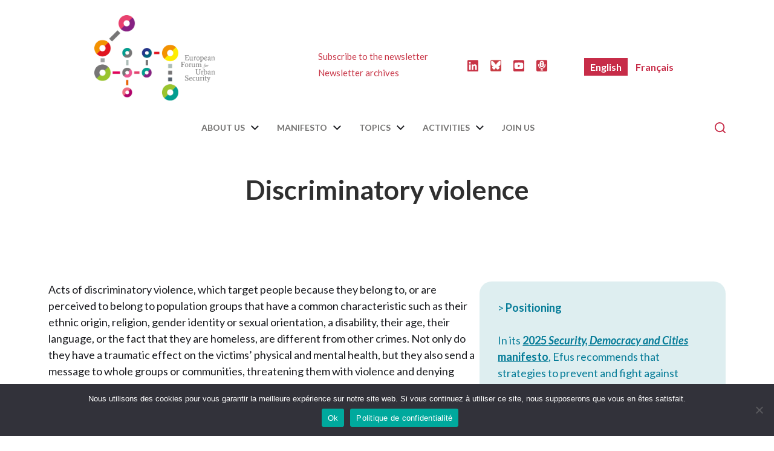

--- FILE ---
content_type: text/html; charset=UTF-8
request_url: https://efus.eu/category/topics/discriminatory-violence/
body_size: 37659
content:
<!DOCTYPE html>

<html class="no-js" lang="en-US">

	<head>
	<link rel="shortcut icon" href="https://efus.eu/wp-content/themes/efus/favicon.ico" />
		<meta http-equiv="content-type" content="text/html" charset="UTF-8" />
		<meta name="viewport" content="width=device-width, initial-scale=1.0" >

		<link rel="profile" href="http://gmpg.org/xfn/11">

		<title>Discriminatory Violence &#8211; European Forum for Urban Security</title>
<meta name='robots' content='max-image-preview:large' />
<link rel="alternate" hreflang="en" href="https://efus.eu/category/topics/discriminatory-violence/" />
<link rel="alternate" hreflang="fr" href="https://efus.eu/categorie/thematiques/violence-discriminatoires/?lang=fr" />
<link rel="alternate" hreflang="x-default" href="https://efus.eu/category/topics/discriminatory-violence/" />
<link rel="alternate" type="application/rss+xml" title="European Forum for Urban Security &raquo; Feed" href="https://efus.eu/feed/" />
<link rel="alternate" type="application/rss+xml" title="European Forum for Urban Security &raquo; Comments Feed" href="https://efus.eu/comments/feed/" />
<link rel="alternate" type="application/rss+xml" title="European Forum for Urban Security &raquo; Discriminatory Violence Category Feed" href="https://efus.eu/category/topics/discriminatory-violence/feed/" />
<style id='wp-img-auto-sizes-contain-inline-css' type='text/css'>
img:is([sizes=auto i],[sizes^="auto," i]){contain-intrinsic-size:3000px 1500px}
/*# sourceURL=wp-img-auto-sizes-contain-inline-css */
</style>
<style id='wp-emoji-styles-inline-css' type='text/css'>

	img.wp-smiley, img.emoji {
		display: inline !important;
		border: none !important;
		box-shadow: none !important;
		height: 1em !important;
		width: 1em !important;
		margin: 0 0.07em !important;
		vertical-align: -0.1em !important;
		background: none !important;
		padding: 0 !important;
	}
/*# sourceURL=wp-emoji-styles-inline-css */
</style>
<link rel='stylesheet' id='wp-block-library-css' href='https://efus.eu/wp-includes/css/dist/block-library/style.min.css?ver=e29e64760f6d79df630cff0918d8701b' type='text/css' media='all' />
<style id='wp-block-heading-inline-css' type='text/css'>
h1:where(.wp-block-heading).has-background,h2:where(.wp-block-heading).has-background,h3:where(.wp-block-heading).has-background,h4:where(.wp-block-heading).has-background,h5:where(.wp-block-heading).has-background,h6:where(.wp-block-heading).has-background{padding:1.25em 2.375em}h1.has-text-align-left[style*=writing-mode]:where([style*=vertical-lr]),h1.has-text-align-right[style*=writing-mode]:where([style*=vertical-rl]),h2.has-text-align-left[style*=writing-mode]:where([style*=vertical-lr]),h2.has-text-align-right[style*=writing-mode]:where([style*=vertical-rl]),h3.has-text-align-left[style*=writing-mode]:where([style*=vertical-lr]),h3.has-text-align-right[style*=writing-mode]:where([style*=vertical-rl]),h4.has-text-align-left[style*=writing-mode]:where([style*=vertical-lr]),h4.has-text-align-right[style*=writing-mode]:where([style*=vertical-rl]),h5.has-text-align-left[style*=writing-mode]:where([style*=vertical-lr]),h5.has-text-align-right[style*=writing-mode]:where([style*=vertical-rl]),h6.has-text-align-left[style*=writing-mode]:where([style*=vertical-lr]),h6.has-text-align-right[style*=writing-mode]:where([style*=vertical-rl]){rotate:180deg}
/*# sourceURL=https://efus.eu/wp-includes/blocks/heading/style.min.css */
</style>
<style id='wp-block-list-inline-css' type='text/css'>
ol,ul{box-sizing:border-box}:root :where(.wp-block-list.has-background){padding:1.25em 2.375em}
/*# sourceURL=https://efus.eu/wp-includes/blocks/list/style.min.css */
</style>
<style id='wp-block-media-text-inline-css' type='text/css'>
.wp-block-media-text{box-sizing:border-box;
  /*!rtl:begin:ignore*/direction:ltr;
  /*!rtl:end:ignore*/display:grid;grid-template-columns:50% 1fr;grid-template-rows:auto}.wp-block-media-text.has-media-on-the-right{grid-template-columns:1fr 50%}.wp-block-media-text.is-vertically-aligned-top>.wp-block-media-text__content,.wp-block-media-text.is-vertically-aligned-top>.wp-block-media-text__media{align-self:start}.wp-block-media-text.is-vertically-aligned-center>.wp-block-media-text__content,.wp-block-media-text.is-vertically-aligned-center>.wp-block-media-text__media,.wp-block-media-text>.wp-block-media-text__content,.wp-block-media-text>.wp-block-media-text__media{align-self:center}.wp-block-media-text.is-vertically-aligned-bottom>.wp-block-media-text__content,.wp-block-media-text.is-vertically-aligned-bottom>.wp-block-media-text__media{align-self:end}.wp-block-media-text>.wp-block-media-text__media{
  /*!rtl:begin:ignore*/grid-column:1;grid-row:1;
  /*!rtl:end:ignore*/margin:0}.wp-block-media-text>.wp-block-media-text__content{direction:ltr;
  /*!rtl:begin:ignore*/grid-column:2;grid-row:1;
  /*!rtl:end:ignore*/padding:0 8%;word-break:break-word}.wp-block-media-text.has-media-on-the-right>.wp-block-media-text__media{
  /*!rtl:begin:ignore*/grid-column:2;grid-row:1
  /*!rtl:end:ignore*/}.wp-block-media-text.has-media-on-the-right>.wp-block-media-text__content{
  /*!rtl:begin:ignore*/grid-column:1;grid-row:1
  /*!rtl:end:ignore*/}.wp-block-media-text__media a{display:block}.wp-block-media-text__media img,.wp-block-media-text__media video{height:auto;max-width:unset;vertical-align:middle;width:100%}.wp-block-media-text.is-image-fill>.wp-block-media-text__media{background-size:cover;height:100%;min-height:250px}.wp-block-media-text.is-image-fill>.wp-block-media-text__media>a{display:block;height:100%}.wp-block-media-text.is-image-fill>.wp-block-media-text__media img{height:1px;margin:-1px;overflow:hidden;padding:0;position:absolute;width:1px;clip:rect(0,0,0,0);border:0}.wp-block-media-text.is-image-fill-element>.wp-block-media-text__media{height:100%;min-height:250px}.wp-block-media-text.is-image-fill-element>.wp-block-media-text__media>a{display:block;height:100%}.wp-block-media-text.is-image-fill-element>.wp-block-media-text__media img{height:100%;object-fit:cover;width:100%}@media (max-width:600px){.wp-block-media-text.is-stacked-on-mobile{grid-template-columns:100%!important}.wp-block-media-text.is-stacked-on-mobile>.wp-block-media-text__media{grid-column:1;grid-row:1}.wp-block-media-text.is-stacked-on-mobile>.wp-block-media-text__content{grid-column:1;grid-row:2}}
/*# sourceURL=https://efus.eu/wp-includes/blocks/media-text/style.min.css */
</style>
<style id='wp-block-columns-inline-css' type='text/css'>
.wp-block-columns{box-sizing:border-box;display:flex;flex-wrap:wrap!important}@media (min-width:782px){.wp-block-columns{flex-wrap:nowrap!important}}.wp-block-columns{align-items:normal!important}.wp-block-columns.are-vertically-aligned-top{align-items:flex-start}.wp-block-columns.are-vertically-aligned-center{align-items:center}.wp-block-columns.are-vertically-aligned-bottom{align-items:flex-end}@media (max-width:781px){.wp-block-columns:not(.is-not-stacked-on-mobile)>.wp-block-column{flex-basis:100%!important}}@media (min-width:782px){.wp-block-columns:not(.is-not-stacked-on-mobile)>.wp-block-column{flex-basis:0;flex-grow:1}.wp-block-columns:not(.is-not-stacked-on-mobile)>.wp-block-column[style*=flex-basis]{flex-grow:0}}.wp-block-columns.is-not-stacked-on-mobile{flex-wrap:nowrap!important}.wp-block-columns.is-not-stacked-on-mobile>.wp-block-column{flex-basis:0;flex-grow:1}.wp-block-columns.is-not-stacked-on-mobile>.wp-block-column[style*=flex-basis]{flex-grow:0}:where(.wp-block-columns){margin-bottom:1.75em}:where(.wp-block-columns.has-background){padding:1.25em 2.375em}.wp-block-column{flex-grow:1;min-width:0;overflow-wrap:break-word;word-break:break-word}.wp-block-column.is-vertically-aligned-top{align-self:flex-start}.wp-block-column.is-vertically-aligned-center{align-self:center}.wp-block-column.is-vertically-aligned-bottom{align-self:flex-end}.wp-block-column.is-vertically-aligned-stretch{align-self:stretch}.wp-block-column.is-vertically-aligned-bottom,.wp-block-column.is-vertically-aligned-center,.wp-block-column.is-vertically-aligned-top{width:100%}
/*# sourceURL=https://efus.eu/wp-includes/blocks/columns/style.min.css */
</style>
<style id='wp-block-paragraph-inline-css' type='text/css'>
.is-small-text{font-size:.875em}.is-regular-text{font-size:1em}.is-large-text{font-size:2.25em}.is-larger-text{font-size:3em}.has-drop-cap:not(:focus):first-letter{float:left;font-size:8.4em;font-style:normal;font-weight:100;line-height:.68;margin:.05em .1em 0 0;text-transform:uppercase}body.rtl .has-drop-cap:not(:focus):first-letter{float:none;margin-left:.1em}p.has-drop-cap.has-background{overflow:hidden}:root :where(p.has-background){padding:1.25em 2.375em}:where(p.has-text-color:not(.has-link-color)) a{color:inherit}p.has-text-align-left[style*="writing-mode:vertical-lr"],p.has-text-align-right[style*="writing-mode:vertical-rl"]{rotate:180deg}
/*# sourceURL=https://efus.eu/wp-includes/blocks/paragraph/style.min.css */
</style>
<style id='wp-block-quote-inline-css' type='text/css'>
.wp-block-quote{box-sizing:border-box;overflow-wrap:break-word}.wp-block-quote.is-large:where(:not(.is-style-plain)),.wp-block-quote.is-style-large:where(:not(.is-style-plain)){margin-bottom:1em;padding:0 1em}.wp-block-quote.is-large:where(:not(.is-style-plain)) p,.wp-block-quote.is-style-large:where(:not(.is-style-plain)) p{font-size:1.5em;font-style:italic;line-height:1.6}.wp-block-quote.is-large:where(:not(.is-style-plain)) cite,.wp-block-quote.is-large:where(:not(.is-style-plain)) footer,.wp-block-quote.is-style-large:where(:not(.is-style-plain)) cite,.wp-block-quote.is-style-large:where(:not(.is-style-plain)) footer{font-size:1.125em;text-align:right}.wp-block-quote>cite{display:block}
/*# sourceURL=https://efus.eu/wp-includes/blocks/quote/style.min.css */
</style>
<style id='wp-block-separator-inline-css' type='text/css'>
@charset "UTF-8";.wp-block-separator{border:none;border-top:2px solid}:root :where(.wp-block-separator.is-style-dots){height:auto;line-height:1;text-align:center}:root :where(.wp-block-separator.is-style-dots):before{color:currentColor;content:"···";font-family:serif;font-size:1.5em;letter-spacing:2em;padding-left:2em}.wp-block-separator.is-style-dots{background:none!important;border:none!important}
/*# sourceURL=https://efus.eu/wp-includes/blocks/separator/style.min.css */
</style>
<style id='global-styles-inline-css' type='text/css'>
:root{--wp--preset--aspect-ratio--square: 1;--wp--preset--aspect-ratio--4-3: 4/3;--wp--preset--aspect-ratio--3-4: 3/4;--wp--preset--aspect-ratio--3-2: 3/2;--wp--preset--aspect-ratio--2-3: 2/3;--wp--preset--aspect-ratio--16-9: 16/9;--wp--preset--aspect-ratio--9-16: 9/16;--wp--preset--color--black: #000000;--wp--preset--color--cyan-bluish-gray: #abb8c3;--wp--preset--color--white: #ffffff;--wp--preset--color--pale-pink: #f78da7;--wp--preset--color--vivid-red: #cf2e2e;--wp--preset--color--luminous-vivid-orange: #ff6900;--wp--preset--color--luminous-vivid-amber: #fcb900;--wp--preset--color--light-green-cyan: #7bdcb5;--wp--preset--color--vivid-green-cyan: #00d084;--wp--preset--color--pale-cyan-blue: #8ed1fc;--wp--preset--color--vivid-cyan-blue: #0693e3;--wp--preset--color--vivid-purple: #9b51e0;--wp--preset--color--accent: #007c89;--wp--preset--color--primary: #1a1b1f;--wp--preset--color--headings: #1a1b1f;--wp--preset--color--buttons-background: #007c89;--wp--preset--color--buttons-text: #ffffff;--wp--preset--color--secondary: #747579;--wp--preset--color--border: #e1e1e3;--wp--preset--color--light-background: #f1f1f3;--wp--preset--color--background: #ffffff;--wp--preset--gradient--vivid-cyan-blue-to-vivid-purple: linear-gradient(135deg,rgb(6,147,227) 0%,rgb(155,81,224) 100%);--wp--preset--gradient--light-green-cyan-to-vivid-green-cyan: linear-gradient(135deg,rgb(122,220,180) 0%,rgb(0,208,130) 100%);--wp--preset--gradient--luminous-vivid-amber-to-luminous-vivid-orange: linear-gradient(135deg,rgb(252,185,0) 0%,rgb(255,105,0) 100%);--wp--preset--gradient--luminous-vivid-orange-to-vivid-red: linear-gradient(135deg,rgb(255,105,0) 0%,rgb(207,46,46) 100%);--wp--preset--gradient--very-light-gray-to-cyan-bluish-gray: linear-gradient(135deg,rgb(238,238,238) 0%,rgb(169,184,195) 100%);--wp--preset--gradient--cool-to-warm-spectrum: linear-gradient(135deg,rgb(74,234,220) 0%,rgb(151,120,209) 20%,rgb(207,42,186) 40%,rgb(238,44,130) 60%,rgb(251,105,98) 80%,rgb(254,248,76) 100%);--wp--preset--gradient--blush-light-purple: linear-gradient(135deg,rgb(255,206,236) 0%,rgb(152,150,240) 100%);--wp--preset--gradient--blush-bordeaux: linear-gradient(135deg,rgb(254,205,165) 0%,rgb(254,45,45) 50%,rgb(107,0,62) 100%);--wp--preset--gradient--luminous-dusk: linear-gradient(135deg,rgb(255,203,112) 0%,rgb(199,81,192) 50%,rgb(65,88,208) 100%);--wp--preset--gradient--pale-ocean: linear-gradient(135deg,rgb(255,245,203) 0%,rgb(182,227,212) 50%,rgb(51,167,181) 100%);--wp--preset--gradient--electric-grass: linear-gradient(135deg,rgb(202,248,128) 0%,rgb(113,206,126) 100%);--wp--preset--gradient--midnight: linear-gradient(135deg,rgb(2,3,129) 0%,rgb(40,116,252) 100%);--wp--preset--font-size--small: 16px;--wp--preset--font-size--medium: 20px;--wp--preset--font-size--large: 24px;--wp--preset--font-size--x-large: 42px;--wp--preset--font-size--normal: 19px;--wp--preset--font-size--larger: 32px;--wp--preset--spacing--20: 0.44rem;--wp--preset--spacing--30: 0.67rem;--wp--preset--spacing--40: 1rem;--wp--preset--spacing--50: 1.5rem;--wp--preset--spacing--60: 2.25rem;--wp--preset--spacing--70: 3.38rem;--wp--preset--spacing--80: 5.06rem;--wp--preset--shadow--natural: 6px 6px 9px rgba(0, 0, 0, 0.2);--wp--preset--shadow--deep: 12px 12px 50px rgba(0, 0, 0, 0.4);--wp--preset--shadow--sharp: 6px 6px 0px rgba(0, 0, 0, 0.2);--wp--preset--shadow--outlined: 6px 6px 0px -3px rgb(255, 255, 255), 6px 6px rgb(0, 0, 0);--wp--preset--shadow--crisp: 6px 6px 0px rgb(0, 0, 0);}:where(.is-layout-flex){gap: 0.5em;}:where(.is-layout-grid){gap: 0.5em;}body .is-layout-flex{display: flex;}.is-layout-flex{flex-wrap: wrap;align-items: center;}.is-layout-flex > :is(*, div){margin: 0;}body .is-layout-grid{display: grid;}.is-layout-grid > :is(*, div){margin: 0;}:where(.wp-block-columns.is-layout-flex){gap: 2em;}:where(.wp-block-columns.is-layout-grid){gap: 2em;}:where(.wp-block-post-template.is-layout-flex){gap: 1.25em;}:where(.wp-block-post-template.is-layout-grid){gap: 1.25em;}.has-black-color{color: var(--wp--preset--color--black) !important;}.has-cyan-bluish-gray-color{color: var(--wp--preset--color--cyan-bluish-gray) !important;}.has-white-color{color: var(--wp--preset--color--white) !important;}.has-pale-pink-color{color: var(--wp--preset--color--pale-pink) !important;}.has-vivid-red-color{color: var(--wp--preset--color--vivid-red) !important;}.has-luminous-vivid-orange-color{color: var(--wp--preset--color--luminous-vivid-orange) !important;}.has-luminous-vivid-amber-color{color: var(--wp--preset--color--luminous-vivid-amber) !important;}.has-light-green-cyan-color{color: var(--wp--preset--color--light-green-cyan) !important;}.has-vivid-green-cyan-color{color: var(--wp--preset--color--vivid-green-cyan) !important;}.has-pale-cyan-blue-color{color: var(--wp--preset--color--pale-cyan-blue) !important;}.has-vivid-cyan-blue-color{color: var(--wp--preset--color--vivid-cyan-blue) !important;}.has-vivid-purple-color{color: var(--wp--preset--color--vivid-purple) !important;}.has-black-background-color{background-color: var(--wp--preset--color--black) !important;}.has-cyan-bluish-gray-background-color{background-color: var(--wp--preset--color--cyan-bluish-gray) !important;}.has-white-background-color{background-color: var(--wp--preset--color--white) !important;}.has-pale-pink-background-color{background-color: var(--wp--preset--color--pale-pink) !important;}.has-vivid-red-background-color{background-color: var(--wp--preset--color--vivid-red) !important;}.has-luminous-vivid-orange-background-color{background-color: var(--wp--preset--color--luminous-vivid-orange) !important;}.has-luminous-vivid-amber-background-color{background-color: var(--wp--preset--color--luminous-vivid-amber) !important;}.has-light-green-cyan-background-color{background-color: var(--wp--preset--color--light-green-cyan) !important;}.has-vivid-green-cyan-background-color{background-color: var(--wp--preset--color--vivid-green-cyan) !important;}.has-pale-cyan-blue-background-color{background-color: var(--wp--preset--color--pale-cyan-blue) !important;}.has-vivid-cyan-blue-background-color{background-color: var(--wp--preset--color--vivid-cyan-blue) !important;}.has-vivid-purple-background-color{background-color: var(--wp--preset--color--vivid-purple) !important;}.has-black-border-color{border-color: var(--wp--preset--color--black) !important;}.has-cyan-bluish-gray-border-color{border-color: var(--wp--preset--color--cyan-bluish-gray) !important;}.has-white-border-color{border-color: var(--wp--preset--color--white) !important;}.has-pale-pink-border-color{border-color: var(--wp--preset--color--pale-pink) !important;}.has-vivid-red-border-color{border-color: var(--wp--preset--color--vivid-red) !important;}.has-luminous-vivid-orange-border-color{border-color: var(--wp--preset--color--luminous-vivid-orange) !important;}.has-luminous-vivid-amber-border-color{border-color: var(--wp--preset--color--luminous-vivid-amber) !important;}.has-light-green-cyan-border-color{border-color: var(--wp--preset--color--light-green-cyan) !important;}.has-vivid-green-cyan-border-color{border-color: var(--wp--preset--color--vivid-green-cyan) !important;}.has-pale-cyan-blue-border-color{border-color: var(--wp--preset--color--pale-cyan-blue) !important;}.has-vivid-cyan-blue-border-color{border-color: var(--wp--preset--color--vivid-cyan-blue) !important;}.has-vivid-purple-border-color{border-color: var(--wp--preset--color--vivid-purple) !important;}.has-vivid-cyan-blue-to-vivid-purple-gradient-background{background: var(--wp--preset--gradient--vivid-cyan-blue-to-vivid-purple) !important;}.has-light-green-cyan-to-vivid-green-cyan-gradient-background{background: var(--wp--preset--gradient--light-green-cyan-to-vivid-green-cyan) !important;}.has-luminous-vivid-amber-to-luminous-vivid-orange-gradient-background{background: var(--wp--preset--gradient--luminous-vivid-amber-to-luminous-vivid-orange) !important;}.has-luminous-vivid-orange-to-vivid-red-gradient-background{background: var(--wp--preset--gradient--luminous-vivid-orange-to-vivid-red) !important;}.has-very-light-gray-to-cyan-bluish-gray-gradient-background{background: var(--wp--preset--gradient--very-light-gray-to-cyan-bluish-gray) !important;}.has-cool-to-warm-spectrum-gradient-background{background: var(--wp--preset--gradient--cool-to-warm-spectrum) !important;}.has-blush-light-purple-gradient-background{background: var(--wp--preset--gradient--blush-light-purple) !important;}.has-blush-bordeaux-gradient-background{background: var(--wp--preset--gradient--blush-bordeaux) !important;}.has-luminous-dusk-gradient-background{background: var(--wp--preset--gradient--luminous-dusk) !important;}.has-pale-ocean-gradient-background{background: var(--wp--preset--gradient--pale-ocean) !important;}.has-electric-grass-gradient-background{background: var(--wp--preset--gradient--electric-grass) !important;}.has-midnight-gradient-background{background: var(--wp--preset--gradient--midnight) !important;}.has-small-font-size{font-size: var(--wp--preset--font-size--small) !important;}.has-medium-font-size{font-size: var(--wp--preset--font-size--medium) !important;}.has-large-font-size{font-size: var(--wp--preset--font-size--large) !important;}.has-x-large-font-size{font-size: var(--wp--preset--font-size--x-large) !important;}
:where(.wp-block-columns.is-layout-flex){gap: 2em;}:where(.wp-block-columns.is-layout-grid){gap: 2em;}
/*# sourceURL=global-styles-inline-css */
</style>
<style id='core-block-supports-inline-css' type='text/css'>
.wp-container-core-columns-is-layout-9d6595d7{flex-wrap:nowrap;}.wp-elements-46c9b14256a87ac3c9432f672dcc2b0b a:where(:not(.wp-element-button)){color:#c72c48;}.wp-elements-c2745ce4974b6a008b8e327ef0924c7a a:where(:not(.wp-element-button)){color:#c72c48;}.wp-elements-ba9ed65a200a6a1fe9d30147190628f4 a:where(:not(.wp-element-button)){color:#c72c48;}.wp-elements-33f0134342dc80186401c6999788d5e4 a:where(:not(.wp-element-button)){color:#c72c48;}.wp-elements-08a2629e0ae78117376991b58509899b a:where(:not(.wp-element-button)){color:#c72c48;}.wp-elements-11aab21cfd6fdc8ebc1a5c3218a36fff a:where(:not(.wp-element-button)){color:#c72c48;}.wp-elements-8f5c4cbb6ac86e9c3427e5053975793e a:where(:not(.wp-element-button)){color:#c72c48;}.wp-elements-3b63d1c352da5902143ddbee061756c5 a:where(:not(.wp-element-button)){color:#c72c48;}.wp-elements-95ae6a436ac1b5dff491e5c9588fabc1 a:where(:not(.wp-element-button)){color:#c72c48;}.wp-elements-76f9d11ff4c3ed838b414231c9f7419a a:where(:not(.wp-element-button)){color:#c72c48;}.wp-elements-4e5587dfb0aa8a408660241c7054db8a a:where(:not(.wp-element-button)){color:#c72c48;}.wp-elements-4d73b448454ace31df088ba48611ec4a a:where(:not(.wp-element-button)){color:#c72c48;}.wp-elements-82d527066a7fefd3ca56ad882fbdc714 a:where(:not(.wp-element-button)){color:#c72c48;}.wp-elements-3166629a61c996134ecc14bdbd7c5926 a:where(:not(.wp-element-button)){color:var(--wp--preset--color--primary);}.wp-elements-214a519adcb7900ac4a4875ead155b0e a:where(:not(.wp-element-button)){color:var(--wp--preset--color--primary);}.wp-elements-32eb51bcd49aa05d83ad697edf8e521a a:where(:not(.wp-element-button)){color:var(--wp--preset--color--primary);}.wp-elements-bb77eb8622cb98e3ff72171bd131d06f a:where(:not(.wp-element-button)){color:var(--wp--preset--color--primary);}
/*# sourceURL=core-block-supports-inline-css */
</style>

<style id='classic-theme-styles-inline-css' type='text/css'>
/*! This file is auto-generated */
.wp-block-button__link{color:#fff;background-color:#32373c;border-radius:9999px;box-shadow:none;text-decoration:none;padding:calc(.667em + 2px) calc(1.333em + 2px);font-size:1.125em}.wp-block-file__button{background:#32373c;color:#fff;text-decoration:none}
/*# sourceURL=/wp-includes/css/classic-themes.min.css */
</style>
<link rel='stylesheet' id='cookie-notice-front-css' href='https://efus.eu/wp-content/plugins/cookie-notice/css/front.min.css?ver=2.5.11' type='text/css' media='all' />
<link rel='stylesheet' id='wpml-legacy-vertical-list-0-css' href='https://efus.eu/wp-content/plugins/sitepress-multilingual-cms/templates/language-switchers/legacy-list-vertical/style.min.css?ver=1' type='text/css' media='all' />
<style id='wpml-legacy-vertical-list-0-inline-css' type='text/css'>
.wpml-ls-statics-shortcode_actions a, .wpml-ls-statics-shortcode_actions .wpml-ls-sub-menu a, .wpml-ls-statics-shortcode_actions .wpml-ls-sub-menu a:link, .wpml-ls-statics-shortcode_actions li:not(.wpml-ls-current-language) .wpml-ls-link, .wpml-ls-statics-shortcode_actions li:not(.wpml-ls-current-language) .wpml-ls-link:link {color:#1e1e1e;}.wpml-ls-statics-shortcode_actions .wpml-ls-current-language > a {color:#ffffff;background-color:#ff4000;}
/*# sourceURL=wpml-legacy-vertical-list-0-inline-css */
</style>
<link rel='stylesheet' id='chaplin-google-fonts-css' href='//fonts.googleapis.com/css?family=Lato%3A400%2C700%2C400italic%2C700italic%2C600%2C600italic%7CLato%3A400%2C500%2C600%2C700%2C400italic%2C700italic&#038;ver=1' type='text/css' media='all' />
<link rel='stylesheet' id='chaplin-style-css' href='https://efus.eu/wp-content/themes/efus/style.css?ver=e29e64760f6d79df630cff0918d8701b' type='text/css' media='all' />
<style id='chaplin-style-inline-css' type='text/css'>
:root{--body-font:Lato,-apple-system,BlinkMacSystemFont,'Helvetica Neue',Helvetica,sans-serif;--headings-font:Lato,-apple-system,BlinkMacSystemFont,'Helvetica Neue',Helvetica,sans-serif;--headings-weight:600}body,.ff-body{font-family:Lato,-apple-system,BlinkMacSystemFont,'Helvetica Neue',Helvetica,sans-serif}h1,h2,h3,h4,h5,h6,.faux-heading,.ff-headings{font-family:Lato,-apple-system,BlinkMacSystemFont,'Helvetica Neue',Helvetica,sans-serif}h1,h2,h3,h4,h5,h6,.faux-heading,.fw-headings{font-weight:600}
/*# sourceURL=chaplin-style-inline-css */
</style>
<link rel='stylesheet' id='chaplin-print-styles-css' href='https://efus.eu/wp-content/themes/efus/assets/css/print.css?ver=e29e64760f6d79df630cff0918d8701b' type='text/css' media='print' />
<link rel='stylesheet' id='efus-css-css' href='https://efus.eu/wp-content/themes/efus/efus.css?ver=e29e64760f6d79df630cff0918d8701b' type='text/css' media='all' />
<link rel='stylesheet' id='coblocks-frontend-css-css' href='https://efus.eu/wp-content/plugins/coblocks/dist/style-coblocks-1.css?ver=e29e64760f6d79df630cff0918d8701b' type='text/css' media='all' />
<link rel='stylesheet' id='coblocks-extensions-css-css' href='https://efus.eu/wp-content/plugins/coblocks/dist/style-coblocks-extensions.css?ver=e29e64760f6d79df630cff0918d8701b' type='text/css' media='all' />
<link rel='stylesheet' id='coblocks-animation-css-css' href='https://efus.eu/wp-content/plugins/coblocks/dist/style-coblocks-animation.css?ver=e29e64760f6d79df630cff0918d8701b' type='text/css' media='all' />
<script type="text/javascript" src="https://efus.eu/wp-includes/js/jquery/jquery.min.js?ver=3.7.1" id="jquery-core-js"></script>
<script type="text/javascript" src="https://efus.eu/wp-includes/js/jquery/jquery-migrate.min.js?ver=3.4.1" id="jquery-migrate-js"></script>
<script type="text/javascript" src="https://efus.eu/wp-includes/js/imagesloaded.min.js?ver=5.0.0" id="imagesloaded-js"></script>
<script type="text/javascript" src="https://efus.eu/wp-content/themes/efus/assets/js/modernizr-touchevents.min.js?ver=3.6.0" id="chaplin-modernizr-js"></script>
<script type="text/javascript" id="chaplin-construct-js-extra">
/* <![CDATA[ */
var chaplin_ajax_load_more = {"ajaxurl":"https://efus.eu/wp-admin/admin-ajax.php"};
//# sourceURL=chaplin-construct-js-extra
/* ]]> */
</script>
<script type="text/javascript" src="https://efus.eu/wp-content/themes/efus/assets/js/construct.js?ver=e29e64760f6d79df630cff0918d8701b" id="chaplin-construct-js"></script>
<link rel="https://api.w.org/" href="https://efus.eu/wp-json/" /><link rel="alternate" title="JSON" type="application/json" href="https://efus.eu/wp-json/wp/v2/categories/37" /><link rel="EditURI" type="application/rsd+xml" title="RSD" href="https://efus.eu/xmlrpc.php?rsd" />

		<!-- Custom Logo: hide header text -->
		<style id="custom-logo-css" type="text/css">
			.site-title, .site-description {
				position: absolute;
				clip-path: inset(50%);
			}
		</style>
		<meta name="generator" content="WPML ver:4.8.6 stt:1,4;" />
<script>document.documentElement.className += " js";</script>
		<script>document.documentElement.className = document.documentElement.className.replace( 'no-js', 'js' );</script>
		
<link rel="shortcut icon" type="image/x-icon" href="https://efus.eu/wp-content/themes/efus/favicon.ico" />
<style>#wpadminbar #wp-admin-bar-site-name>.ab-item:before { content: none !important;}li#wp-admin-bar-site-name a { background: url( "https://efus.eu/wp-content/themes/efus/favicon.ico" ) left center/20px no-repeat !important; padding-left: 21px !important; background-size: 20px !important; } li#wp-admin-bar-site-name { margin-left: 5px !important; } li#wp-admin-bar-site-name {} #wp-admin-bar-site-name div a { background: none !important; }
</style><style type="text/css" id="custom-background-css">
body.custom-background { background-color: #ffffff; }
</style>
			<style type="text/css" id="wp-custom-css">
			body {
    background-color: #fff !important;
}




 /* 
#site-content {
        max-width: 1280px;
        margin: 0 auto;
    }

.entry-content > .alignfull {
    margin-left:unset !important;
    max-width: 100vw;
     width: unset !important;
}

 */







.featured-media, .entry-header .post-meta {
    margin: 0 auto;
    width: 75%;
    display: contents;
}

.featured-media img {
    width: 75%;
}
body,h1, h2,h3,h4,h5,h6,p,a
{
	font-family: Lato, sans-serif;
}


h1,h2{
	font-weight: 900;
  color: #2f2f2f!important;
	
}



.tg-efus2020 .tg-element-1,
.wpmlefus a,
.main-menu-alt-container a
{
	font-weight:600!important
}


.post-meta {
	font-weight:300!important
}




.wp-block-greenshift-blocks-row li+++
{
	margin: 0;
padding: 0;
}




.gspb_heading h2,
.gspb_heading h1
{
        margin: unset !important;
    }




.wp-block-greenshift-blocks-querygrid li a,
.wp-block-greenshift-blocks-swiper h1,
.wp-block-greenshift-blocks-swiper h2
{
    color: #ffffff !important;
}


#post-21415 .entry-header{

    display:none
}

#post-21415  .post-inner {
    padding-top: 0rem;
 
}




.uagb-spectra-button-wrapper a,
.uagb-ifb-button-wrapper a

{
    color: #ffffff!important;
}


.page-id-22538 .entry-header{
	display:none!important;
}

.page-id-22538 .post-inner {
        padding-top: 0rem!important;
    }


.page-id-22538 #site-header {
    margin-bottom: 0rem !important;
    padding-bottom: 0rem !important;
	 padding: 2rem !important;
}



.page-id-22538 #site-header  .logo2020 img{
    width: 160px!important;
    margin-top: 10px!important;
}
.page-id-22538 #site-header .is-sticky .logo2020 img{
    width: 100px!important;
    margin-top: 0px!important;
}



.page-id-22538 .gspb_id-gsbp-a634c31 .gspb_meta_value a::before {
   content: '#';}

.page-id-22538 .gspb_id-gsbp-a634c31 .gspb_meta_value a::after {
   content: ' ';}


.page-id-22538 .gspbgrid_item_image_bg_gsbp-a6b05038-bcc1 >.gspb_backgroundOverlay,
.page-id-22538 .gspbgrid_id-gsbp-a6b05038-bcc1 .gspbgrid_item_image_bg img {

    border-radius: 20px !important;
}











		</style>
		

	</head>
	
	
	<!-- Google tag (gtag.js) -->
<script async src="https://www.googletagmanager.com/gtag/js?id=G-TE26EFWZJ0"></script>
<script>
  window.dataLayer = window.dataLayer || [];
  function gtag(){dataLayer.push(arguments);}
  gtag('js', new Date());

  gtag('config', 'G-TE26EFWZJ0');
</script>
	

	<body  class="archive category category-discriminatory-violence category-37 custom-background wp-theme-efus en cookies-not-set gspbody gspb-bodyfront pagination-type-button has-sticky-header disable-menu-modal-on-desktop has-no-pagination not-showing-comments lang-en">

		
		<a class="skip-link faux-button" href="#site-content">Skip to the content</a>

		
			<header id="site-header">

								
				<div class="header-inner stick-me">


					<div class="section-inner">
						
							<div class="surmenu">
							<div class="surmenu-in">

								<div class="logo2020"><a href="https://efus.eu"><img src="https://efus.eu/wp-content/themes/efus/imgs/logo.webp" width="200"/></a></div>
								<div class="surmenu-right">
								<ul class="connect">
<li><a href="https://efus.eu/subscribe-to-newsletter/" target="">Subscribe to the newsletter</a></li>
<li><a href="https://efus.eu/z-archives/newsletters/newsletter-archives/" target="">Newsletter archives</a></li>




								</ul>
							
								<div class="recherche">
																	<a href="#" class="toggle search-toggle" data-toggle-target=".search-modal" data-toggle-screen-lock="true" data-toggle-body-class="showing-search-modal" data-set-focus=".search-modal .search-field" aria-pressed="false">
										<div class="toggle-text">Search</div>
										<svg class="svg-icon" aria-hidden="true" role="img" focusable="false" xmlns="http://www.w3.org/2000/svg" width="20" height="20" viewBox="0 0 20 20"><path fill="" d="M1148.0319,95.6176858 L1151.70711,99.2928932 C1152.09763,99.6834175 1152.09763,100.316582 1151.70711,100.707107 C1151.31658,101.097631 1150.68342,101.097631 1150.29289,100.707107 L1146.61769,97.0318993 C1145.07801,98.2635271 1143.12501,99 1141,99 C1136.02944,99 1132,94.9705627 1132,90 C1132,85.0294372 1136.02944,81 1141,81 C1145.97056,81 1150,85.0294372 1150,90 C1150,92.1250137 1149.26353,94.078015 1148.0319,95.6176858 Z M1146.04139,94.8563911 C1147.25418,93.5976949 1148,91.8859456 1148,90 C1148,86.1340067 1144.86599,83 1141,83 C1137.13401,83 1134,86.1340067 1134,90 C1134,93.8659933 1137.13401,97 1141,97 C1142.88595,97 1144.59769,96.2541764 1145.85639,95.0413859 C1145.88271,95.0071586 1145.91154,94.9742441 1145.94289,94.9428932 C1145.97424,94.9115423 1146.00716,94.8827083 1146.04139,94.8563911 Z" transform="translate(-1132 -81)" /></svg>									</a><!-- .search-toggle -->
																</div>


								<ul class="socialefus">
								<li>
								<a href="http://www.linkedin.com/company/european-forum-for-urban-security-efus-?trk=hb_tab_compy_id_2585508" target="_blank"><img src="https://efus.eu/wp-content/themes/efus/imgs/linkedin-brands.svg" width="18"/></a>	
								</li>
								<li>
								<a href="https://bsky.app/profile/efusnews.bsky.social" target="_blank"><img src="https://efus.eu/wp-content/themes/efus/imgs/Bluesky.webp" width="18"/></a>
								</li>
								<li>
								<a href="http://www.youtube.com/user/EfusTV" target="_blank"><img src="https://efus.eu/wp-content/themes/efus/imgs/youtube-square-brands.svg" width="18"/></a>
								</li>
									<li>
								<a href="https://podcast.ausha.co/efus-podcast" target="_blank"><img src="https://efus.eu/wp-content/themes/efus/imgs/podcast-square-brands.webp" width="18"/></a>
								</li>
								</ul>

								<div class="wpmlefus">
<div class="wpml-ls-statics-shortcode_actions wpml-ls wpml-ls-legacy-list-vertical">
	<ul role="menu">

					<li class="wpml-ls-slot-shortcode_actions wpml-ls-item wpml-ls-item-en wpml-ls-current-language wpml-ls-first-item wpml-ls-item-legacy-list-vertical" role="none">
				<a href="https://efus.eu/category/topics/discriminatory-violence/" class="wpml-ls-link" role="menuitem" >
					<span class="wpml-ls-native" role="menuitem">English</span></a>
			</li>
					<li class="wpml-ls-slot-shortcode_actions wpml-ls-item wpml-ls-item-fr wpml-ls-last-item wpml-ls-item-legacy-list-vertical" role="none">
				<a href="https://efus.eu/categorie/thematiques/violence-discriminatoires/?lang=fr" class="wpml-ls-link" role="menuitem" aria-label="Switch to Français" title="Switch to Français">
					<span class="wpml-ls-native" lang="fr">Français</span></a>
			</li>
		
	</ul>
</div>
</div>
								</div><!--surmenu-right -->
								</div><!--surmenu-in -->
							</div><!--surmenu -->
							<div class="header-titles">
						</div><!-- .header-titles -->
				








						<div class="header-navigation-wrapper">

							
							<div class="main-menu-alt-container hide-js">

								<ul class="main-menu-alt dropdown-menu reset-list-style">
									<li id="menu-item-255" class="inactif menu-item menu-item-type-taxonomy menu-item-object-category menu-item-has-children menu-item-255"><div class="link-icon-wrapper fill-children-current-color"><a href="https://efus.eu/category/about-us/">About Us</a><svg class="svg-icon" aria-hidden="true" role="img" focusable="false" xmlns="http://www.w3.org/2000/svg" width="20" height="12" viewBox="0 0 20 12"><polygon fill="" fill-rule="evenodd" points="1319.899 365.778 1327.678 358 1329.799 360.121 1319.899 370.021 1310 360.121 1312.121 358" transform="translate(-1310 -358)" /></svg></div>
<ul class="sub-menu">
	<li id="menu-item-331" class="menu-item menu-item-type-post_type menu-item-object-page menu-item-331"><a href="https://efus.eu/who-we-are/">Who we are</a></li>
	<li id="menu-item-332" class="menu-item menu-item-type-taxonomy menu-item-object-category menu-item-332"><a href="https://efus.eu/category/about-us/governance/">Governance</a></li>
	<li id="menu-item-25793" class="menu-item menu-item-type-post_type menu-item-object-page menu-item-25793"><a href="https://efus.eu/members/">Members</a></li>
	<li id="menu-item-334" class="menu-item menu-item-type-taxonomy menu-item-object-category menu-item-334"><a href="https://efus.eu/category/about-us/our-ecosystem/">Our ecosystem</a></li>
	<li id="menu-item-26015" class="menu-item menu-item-type-post_type menu-item-object-page menu-item-26015"><a href="https://efus.eu/the-team/">The team</a></li>
</ul>
</li>
<li id="menu-item-257" class="inactif menu-item menu-item-type-taxonomy menu-item-object-category menu-item-has-children menu-item-257"><div class="link-icon-wrapper fill-children-current-color"><a href="https://efus.eu/category/manifesto-positions/">Manifesto</a><svg class="svg-icon" aria-hidden="true" role="img" focusable="false" xmlns="http://www.w3.org/2000/svg" width="20" height="12" viewBox="0 0 20 12"><polygon fill="" fill-rule="evenodd" points="1319.899 365.778 1327.678 358 1329.799 360.121 1319.899 370.021 1310 360.121 1312.121 358" transform="translate(-1310 -358)" /></svg></div>
<ul class="sub-menu">
	<li id="menu-item-25219" class="menu-item menu-item-type-post_type menu-item-object-page menu-item-25219"><a href="https://efus.eu/our-manifesto/">Our manifesto</a></li>
	<li id="menu-item-17728" class="menu-item menu-item-type-post_type menu-item-object-page menu-item-17728"><a href="https://efus.eu/conference-securite-democratie-villes/">The Security, Democracy &amp; Cities conference</a></li>
</ul>
</li>
<li id="menu-item-254" class="menu-item menu-item-type-taxonomy menu-item-object-category current-category-ancestor menu-item-has-children menu-item-254"><div class="link-icon-wrapper fill-children-current-color"><a href="https://efus.eu/category/topics/">Topics</a><svg class="svg-icon" aria-hidden="true" role="img" focusable="false" xmlns="http://www.w3.org/2000/svg" width="20" height="12" viewBox="0 0 20 12"><polygon fill="" fill-rule="evenodd" points="1319.899 365.778 1327.678 358 1329.799 360.121 1319.899 370.021 1310 360.121 1312.121 358" transform="translate(-1310 -358)" /></svg></div>
<ul class="sub-menu">
	<li id="menu-item-339" class="menu-item menu-item-type-taxonomy menu-item-object-category menu-item-339"><a href="https://efus.eu/category/topics/audits-methodology/">Audits &amp; Methodology</a></li>
	<li id="menu-item-340" class="menu-item menu-item-type-taxonomy menu-item-object-category menu-item-340"><a href="https://efus.eu/category/topics/crisis-management/">Crisis Management</a></li>
	<li id="menu-item-26787" class="menu-item menu-item-type-post_type menu-item-object-page menu-item-26787"><a href="https://efus.eu/discriminatory-violence/">Discriminatory violence</a></li>
	<li id="menu-item-342" class="menu-item menu-item-type-taxonomy menu-item-object-category menu-item-342"><a href="https://efus.eu/category/topics/drugs/">Drugs</a></li>
	<li id="menu-item-343" class="menu-item menu-item-type-taxonomy menu-item-object-category menu-item-343"><a href="https://efus.eu/category/topics/gender-equality-gender-based-violence/">Gender equality &amp; Gender-based violence </a></li>
	<li id="menu-item-344" class="menu-item menu-item-type-taxonomy menu-item-object-category menu-item-344"><a href="https://efus.eu/category/topics/innovation-technologie-en/">Innovation &amp; Technology</a></li>
	<li id="menu-item-345" class="menu-item menu-item-type-taxonomy menu-item-object-category menu-item-345"><a href="https://efus.eu/category/topics/mediation-security-professions/">Mediation &#038; Security dedicated Professions</a></li>
	<li id="menu-item-27575" class="menu-item menu-item-type-taxonomy menu-item-object-category menu-item-27575"><a href="https://efus.eu/category/topics/mental-health/">Mental Health</a></li>
	<li id="menu-item-346" class="menu-item menu-item-type-taxonomy menu-item-object-category menu-item-346"><a href="https://efus.eu/category/topics/organised-crime/">Organised Crime</a></li>
	<li id="menu-item-27576" class="menu-item menu-item-type-taxonomy menu-item-object-category menu-item-27576"><a href="https://efus.eu/category/topics/participation-communication-disinformation/">Participation, Communication &amp; Disinformation</a></li>
	<li id="menu-item-349" class="menu-item menu-item-type-taxonomy menu-item-object-category menu-item-349"><a href="https://efus.eu/category/topics/polarisation-radicalisation/">Polarisation &amp; Radicalisation</a></li>
	<li id="menu-item-347" class="menu-item menu-item-type-taxonomy menu-item-object-category menu-item-347"><a href="https://efus.eu/category/topics/police-justice-en/">Police &amp; Justice</a></li>
	<li id="menu-item-348" class="menu-item menu-item-type-taxonomy menu-item-object-category menu-item-348"><a href="https://efus.eu/category/topics/public-spaces/">Public Spaces</a></li>
	<li id="menu-item-350" class="menu-item menu-item-type-taxonomy menu-item-object-category menu-item-350"><a href="https://efus.eu/category/topics/specific-groups/">Specific Groups</a></li>
	<li id="menu-item-351" class="menu-item menu-item-type-taxonomy menu-item-object-category menu-item-351"><a href="https://efus.eu/category/topics/the-city-at-night/">The City at Night</a></li>
</ul>
</li>
<li id="menu-item-256" class="menu-item menu-item-type-taxonomy menu-item-object-category menu-item-has-children menu-item-256"><div class="link-icon-wrapper fill-children-current-color"><a href="https://efus.eu/category/activities/">Activities</a><svg class="svg-icon" aria-hidden="true" role="img" focusable="false" xmlns="http://www.w3.org/2000/svg" width="20" height="12" viewBox="0 0 20 12"><polygon fill="" fill-rule="evenodd" points="1319.899 365.778 1327.678 358 1329.799 360.121 1319.899 370.021 1310 360.121 1312.121 358" transform="translate(-1310 -358)" /></svg></div>
<ul class="sub-menu">
	<li id="menu-item-9956" class="menu-item menu-item-type-taxonomy menu-item-object-category menu-item-9956"><a href="https://efus.eu/category/activities/exchanges-among-peers/">Exchanges among peers</a></li>
	<li id="menu-item-8316" class="menu-item menu-item-type-taxonomy menu-item-object-category menu-item-8316"><a href="https://efus.eu/category/activities/european-cooperation/">European cooperation</a></li>
	<li id="menu-item-352" class="menu-item menu-item-type-taxonomy menu-item-object-category menu-item-352"><a href="https://efus.eu/category/activities/advocacy/">Advocacy</a></li>
	<li id="menu-item-8317" class="menu-item menu-item-type-taxonomy menu-item-object-category menu-item-8317"><a href="https://efus.eu/category/activities/the-innovation-studio-for-urban-security/">The Innovation Studio for Urban Security</a></li>
	<li id="menu-item-9973" class="menu-item menu-item-type-post_type menu-item-object-page menu-item-9973"><a href="https://efus.eu/training/">Training</a></li>
	<li id="menu-item-355" class="menu-item menu-item-type-taxonomy menu-item-object-category menu-item-355"><a href="https://efus.eu/category/activities/publications-en/">Publications</a></li>
</ul>
</li>
<li id="menu-item-29587" class="menu-item menu-item-type-post_type menu-item-object-page menu-item-29587"><a href="https://efus.eu/join-us/">Join us</a></li>
								</ul><!-- .main-menu-alt -->

							</div><!-- .main-menu-alt-container -->

							<div class="header-toggles hide-no-js">

																	<a href="#" class="toggle search-toggle" data-toggle-target=".search-modal" data-toggle-screen-lock="true" data-toggle-body-class="showing-search-modal" data-set-focus=".search-modal .search-field" aria-pressed="false">
										<div class="toggle-text">
											Search										</div>
										<svg class="svg-icon" aria-hidden="true" role="img" focusable="false" xmlns="http://www.w3.org/2000/svg" width="20" height="20" viewBox="0 0 20 20"><path fill="" d="M1148.0319,95.6176858 L1151.70711,99.2928932 C1152.09763,99.6834175 1152.09763,100.316582 1151.70711,100.707107 C1151.31658,101.097631 1150.68342,101.097631 1150.29289,100.707107 L1146.61769,97.0318993 C1145.07801,98.2635271 1143.12501,99 1141,99 C1136.02944,99 1132,94.9705627 1132,90 C1132,85.0294372 1136.02944,81 1141,81 C1145.97056,81 1150,85.0294372 1150,90 C1150,92.1250137 1149.26353,94.078015 1148.0319,95.6176858 Z M1146.04139,94.8563911 C1147.25418,93.5976949 1148,91.8859456 1148,90 C1148,86.1340067 1144.86599,83 1141,83 C1137.13401,83 1134,86.1340067 1134,90 C1134,93.8659933 1137.13401,97 1141,97 C1142.88595,97 1144.59769,96.2541764 1145.85639,95.0413859 C1145.88271,95.0071586 1145.91154,94.9742441 1145.94289,94.9428932 C1145.97424,94.9115423 1146.00716,94.8827083 1146.04139,94.8563911 Z" transform="translate(-1132 -81)" /></svg>									</a><!-- .search-toggle -->
								
								<a href="#" class="toggle nav-toggle" data-toggle-target=".menu-modal" data-toggle-screen-lock="true" data-toggle-body-class="showing-menu-modal" aria-pressed="false" data-set-focus=".menu-modal">
									<div class="toggle-text">
										Menu									</div>

									<div class="bars">
										<div class="bar"></div>
										<div class="bar"></div>
										<div class="bar"></div>
									</div><!-- .bars -->

								</a><!-- .nav-toggle -->

															</div><!-- .header-toggles -->

							
						</div><!-- .header-navigation-wrapper -->

				
					</div><!-- section-inner -->


				</div><!-- .header-inner -->

				<div class="search-modal cover-modal" data-modal-target-string=".search-modal" aria-expanded="false">

	<div class="search-modal-inner modal-inner bg-body-background">

		<div class="section-inner">

			
			<form role="search" method="get" class="modal-search-form" action="https://efus.eu/">
				<label class="screen-reader-text" for="search-form-6970772e0387a">
					Search for:				</label>
				<input type="search" id="search-form-6970772e0387a" class="search-field" placeholder="Search for&hellip;" value="" name="s" />
				<button type="submit" class="search-submit">Search</button>
			</form><!-- .search-form -->

			<a href="#" class="toggle search-untoggle fill-children-primary" data-toggle-target=".search-modal" data-toggle-screen-lock="true" data-toggle-body-class="showing-search-modal" data-set-focus="#site-header .search-toggle">
				<span class="screen-reader-text">Close search</span>
				<svg class="svg-icon" aria-hidden="true" role="img" focusable="false" xmlns="http://www.w3.org/2000/svg" width="16" height="16" viewBox="0 0 16 16"><polygon fill="" fill-rule="evenodd" points="6.852 7.649 .399 1.195 1.445 .149 7.899 6.602 14.352 .149 15.399 1.195 8.945 7.649 15.399 14.102 14.352 15.149 7.899 8.695 1.445 15.149 .399 14.102" /></svg>			</a><!-- .search-toggle -->

		</div><!-- .section-inner -->

	</div><!-- .search-modal-inner -->

</div><!-- .menu-modal -->

				
			</header><!-- #site-header -->

			<div class="menu-modal cover-modal" data-modal-target-string=".menu-modal" aria-expanded="false">

	<div class="menu-modal-inner modal-inner bg-body-background">

		<div class="menu-wrapper section-inner">

			<div class="menu-top">

				<div class="menu-modal-toggles header-toggles">

					<a href="#" class="toggle nav-toggle nav-untoggle" data-toggle-target=".menu-modal" data-toggle-screen-lock="true" data-toggle-body-class="showing-menu-modal" aria-pressed="false" data-set-focus="#site-header .nav-toggle">
						<div class="toggle-text">
							Close						</div>
						<div class="bars">
							<div class="bar"></div>
							<div class="bar"></div>
							<div class="bar"></div>
						</div><!-- .bars -->
					</a><!-- .nav-toggle -->

				</div><!-- .menu-modal-toggles -->

				
				<ul class="main-menu reset-list-style">
					<li class="inactif menu-item menu-item-type-taxonomy menu-item-object-category menu-item-has-children menu-item-255"><div class="ancestor-wrapper"><a href="https://efus.eu/category/about-us/">About Us</a><div class="sub-menu-toggle-wrapper"><a href="#" class="toggle sub-menu-toggle border-color-border fill-children-current-color" data-toggle-target=".menu-modal .menu-item-255 > .sub-menu" data-toggle-type="slidetoggle" data-toggle-duration="250"><span class="screen-reader-text">Show sub menu</span><svg class="svg-icon" aria-hidden="true" role="img" focusable="false" xmlns="http://www.w3.org/2000/svg" width="20" height="12" viewBox="0 0 20 12"><polygon fill="" fill-rule="evenodd" points="1319.899 365.778 1327.678 358 1329.799 360.121 1319.899 370.021 1310 360.121 1312.121 358" transform="translate(-1310 -358)" /></svg></a></div></div><!-- .ancestor-wrapper -->
<ul class="sub-menu">
	<li class="menu-item menu-item-type-post_type menu-item-object-page menu-item-331"><div class="ancestor-wrapper"><a href="https://efus.eu/who-we-are/">Who we are</a></div><!-- .ancestor-wrapper --></li>
	<li class="menu-item menu-item-type-taxonomy menu-item-object-category menu-item-332"><div class="ancestor-wrapper"><a href="https://efus.eu/category/about-us/governance/">Governance</a></div><!-- .ancestor-wrapper --></li>
	<li class="menu-item menu-item-type-post_type menu-item-object-page menu-item-25793"><div class="ancestor-wrapper"><a href="https://efus.eu/members/">Members</a></div><!-- .ancestor-wrapper --></li>
	<li class="menu-item menu-item-type-taxonomy menu-item-object-category menu-item-334"><div class="ancestor-wrapper"><a href="https://efus.eu/category/about-us/our-ecosystem/">Our ecosystem</a></div><!-- .ancestor-wrapper --></li>
	<li class="menu-item menu-item-type-post_type menu-item-object-page menu-item-26015"><div class="ancestor-wrapper"><a href="https://efus.eu/the-team/">The team</a></div><!-- .ancestor-wrapper --></li>
</ul>
</li>
<li class="inactif menu-item menu-item-type-taxonomy menu-item-object-category menu-item-has-children menu-item-257"><div class="ancestor-wrapper"><a href="https://efus.eu/category/manifesto-positions/">Manifesto</a><div class="sub-menu-toggle-wrapper"><a href="#" class="toggle sub-menu-toggle border-color-border fill-children-current-color" data-toggle-target=".menu-modal .menu-item-257 > .sub-menu" data-toggle-type="slidetoggle" data-toggle-duration="250"><span class="screen-reader-text">Show sub menu</span><svg class="svg-icon" aria-hidden="true" role="img" focusable="false" xmlns="http://www.w3.org/2000/svg" width="20" height="12" viewBox="0 0 20 12"><polygon fill="" fill-rule="evenodd" points="1319.899 365.778 1327.678 358 1329.799 360.121 1319.899 370.021 1310 360.121 1312.121 358" transform="translate(-1310 -358)" /></svg></a></div></div><!-- .ancestor-wrapper -->
<ul class="sub-menu">
	<li class="menu-item menu-item-type-post_type menu-item-object-page menu-item-25219"><div class="ancestor-wrapper"><a href="https://efus.eu/our-manifesto/">Our manifesto</a></div><!-- .ancestor-wrapper --></li>
	<li class="menu-item menu-item-type-post_type menu-item-object-page menu-item-17728"><div class="ancestor-wrapper"><a href="https://efus.eu/conference-securite-democratie-villes/">The Security, Democracy &amp; Cities conference</a></div><!-- .ancestor-wrapper --></li>
</ul>
</li>
<li class="menu-item menu-item-type-taxonomy menu-item-object-category current-category-ancestor menu-item-has-children menu-item-254"><div class="ancestor-wrapper"><a href="https://efus.eu/category/topics/">Topics</a><div class="sub-menu-toggle-wrapper"><a href="#" class="toggle sub-menu-toggle border-color-border fill-children-current-color" data-toggle-target=".menu-modal .menu-item-254 > .sub-menu" data-toggle-type="slidetoggle" data-toggle-duration="250"><span class="screen-reader-text">Show sub menu</span><svg class="svg-icon" aria-hidden="true" role="img" focusable="false" xmlns="http://www.w3.org/2000/svg" width="20" height="12" viewBox="0 0 20 12"><polygon fill="" fill-rule="evenodd" points="1319.899 365.778 1327.678 358 1329.799 360.121 1319.899 370.021 1310 360.121 1312.121 358" transform="translate(-1310 -358)" /></svg></a></div></div><!-- .ancestor-wrapper -->
<ul class="sub-menu">
	<li class="menu-item menu-item-type-taxonomy menu-item-object-category menu-item-339"><div class="ancestor-wrapper"><a href="https://efus.eu/category/topics/audits-methodology/">Audits &amp; Methodology</a></div><!-- .ancestor-wrapper --></li>
	<li class="menu-item menu-item-type-taxonomy menu-item-object-category menu-item-340"><div class="ancestor-wrapper"><a href="https://efus.eu/category/topics/crisis-management/">Crisis Management</a></div><!-- .ancestor-wrapper --></li>
	<li class="menu-item menu-item-type-post_type menu-item-object-page menu-item-26787"><div class="ancestor-wrapper"><a href="https://efus.eu/discriminatory-violence/">Discriminatory violence</a></div><!-- .ancestor-wrapper --></li>
	<li class="menu-item menu-item-type-taxonomy menu-item-object-category menu-item-342"><div class="ancestor-wrapper"><a href="https://efus.eu/category/topics/drugs/">Drugs</a></div><!-- .ancestor-wrapper --></li>
	<li class="menu-item menu-item-type-taxonomy menu-item-object-category menu-item-343"><div class="ancestor-wrapper"><a href="https://efus.eu/category/topics/gender-equality-gender-based-violence/">Gender equality &amp; Gender-based violence </a></div><!-- .ancestor-wrapper --></li>
	<li class="menu-item menu-item-type-taxonomy menu-item-object-category menu-item-344"><div class="ancestor-wrapper"><a href="https://efus.eu/category/topics/innovation-technologie-en/">Innovation &amp; Technology</a></div><!-- .ancestor-wrapper --></li>
	<li class="menu-item menu-item-type-taxonomy menu-item-object-category menu-item-345"><div class="ancestor-wrapper"><a href="https://efus.eu/category/topics/mediation-security-professions/">Mediation &#038; Security dedicated Professions</a></div><!-- .ancestor-wrapper --></li>
	<li class="menu-item menu-item-type-taxonomy menu-item-object-category menu-item-27575"><div class="ancestor-wrapper"><a href="https://efus.eu/category/topics/mental-health/">Mental Health</a></div><!-- .ancestor-wrapper --></li>
	<li class="menu-item menu-item-type-taxonomy menu-item-object-category menu-item-346"><div class="ancestor-wrapper"><a href="https://efus.eu/category/topics/organised-crime/">Organised Crime</a></div><!-- .ancestor-wrapper --></li>
	<li class="menu-item menu-item-type-taxonomy menu-item-object-category menu-item-27576"><div class="ancestor-wrapper"><a href="https://efus.eu/category/topics/participation-communication-disinformation/">Participation, Communication &amp; Disinformation</a></div><!-- .ancestor-wrapper --></li>
	<li class="menu-item menu-item-type-taxonomy menu-item-object-category menu-item-349"><div class="ancestor-wrapper"><a href="https://efus.eu/category/topics/polarisation-radicalisation/">Polarisation &amp; Radicalisation</a></div><!-- .ancestor-wrapper --></li>
	<li class="menu-item menu-item-type-taxonomy menu-item-object-category menu-item-347"><div class="ancestor-wrapper"><a href="https://efus.eu/category/topics/police-justice-en/">Police &amp; Justice</a></div><!-- .ancestor-wrapper --></li>
	<li class="menu-item menu-item-type-taxonomy menu-item-object-category menu-item-348"><div class="ancestor-wrapper"><a href="https://efus.eu/category/topics/public-spaces/">Public Spaces</a></div><!-- .ancestor-wrapper --></li>
	<li class="menu-item menu-item-type-taxonomy menu-item-object-category menu-item-350"><div class="ancestor-wrapper"><a href="https://efus.eu/category/topics/specific-groups/">Specific Groups</a></div><!-- .ancestor-wrapper --></li>
	<li class="menu-item menu-item-type-taxonomy menu-item-object-category menu-item-351"><div class="ancestor-wrapper"><a href="https://efus.eu/category/topics/the-city-at-night/">The City at Night</a></div><!-- .ancestor-wrapper --></li>
</ul>
</li>
<li class="menu-item menu-item-type-taxonomy menu-item-object-category menu-item-has-children menu-item-256"><div class="ancestor-wrapper"><a href="https://efus.eu/category/activities/">Activities</a><div class="sub-menu-toggle-wrapper"><a href="#" class="toggle sub-menu-toggle border-color-border fill-children-current-color" data-toggle-target=".menu-modal .menu-item-256 > .sub-menu" data-toggle-type="slidetoggle" data-toggle-duration="250"><span class="screen-reader-text">Show sub menu</span><svg class="svg-icon" aria-hidden="true" role="img" focusable="false" xmlns="http://www.w3.org/2000/svg" width="20" height="12" viewBox="0 0 20 12"><polygon fill="" fill-rule="evenodd" points="1319.899 365.778 1327.678 358 1329.799 360.121 1319.899 370.021 1310 360.121 1312.121 358" transform="translate(-1310 -358)" /></svg></a></div></div><!-- .ancestor-wrapper -->
<ul class="sub-menu">
	<li class="menu-item menu-item-type-taxonomy menu-item-object-category menu-item-9956"><div class="ancestor-wrapper"><a href="https://efus.eu/category/activities/exchanges-among-peers/">Exchanges among peers</a></div><!-- .ancestor-wrapper --></li>
	<li class="menu-item menu-item-type-taxonomy menu-item-object-category menu-item-8316"><div class="ancestor-wrapper"><a href="https://efus.eu/category/activities/european-cooperation/">European cooperation</a></div><!-- .ancestor-wrapper --></li>
	<li class="menu-item menu-item-type-taxonomy menu-item-object-category menu-item-352"><div class="ancestor-wrapper"><a href="https://efus.eu/category/activities/advocacy/">Advocacy</a></div><!-- .ancestor-wrapper --></li>
	<li class="menu-item menu-item-type-taxonomy menu-item-object-category menu-item-8317"><div class="ancestor-wrapper"><a href="https://efus.eu/category/activities/the-innovation-studio-for-urban-security/">The Innovation Studio for Urban Security</a></div><!-- .ancestor-wrapper --></li>
	<li class="menu-item menu-item-type-post_type menu-item-object-page menu-item-9973"><div class="ancestor-wrapper"><a href="https://efus.eu/training/">Training</a></div><!-- .ancestor-wrapper --></li>
	<li class="menu-item menu-item-type-taxonomy menu-item-object-category menu-item-355"><div class="ancestor-wrapper"><a href="https://efus.eu/category/activities/publications-en/">Publications</a></div><!-- .ancestor-wrapper --></li>
</ul>
</li>
<li class="menu-item menu-item-type-post_type menu-item-object-page menu-item-29587"><div class="ancestor-wrapper"><a href="https://efus.eu/join-us/">Join us</a></div><!-- .ancestor-wrapper --></li>
				</ul><!-- .main-menu -->

				
			</div><!-- .menu-top -->

			<div class="menu-bottom">

				
				<p class="menu-copyright">&copy; 2026 <a href="https://efus.eu">European Forum for Urban Security</a></p>

				
			</div><!-- .menu-bottom -->

		</div><!-- .menu-wrapper -->

	</div><!-- .menu-modal-inner -->

</div><!-- .menu-modal -->
		
<main id="site-content" role="main">

<article class="section-inner post-9857 page type-page status-publish hentry" id="post-9857"><header class="entry-header"><h1 class="entry-title">Discriminatory violence</h1></header><div class="post-inner" id="post-inner"><div class="entry-content">
<div class="wp-block-columns alignwide is-layout-flex wp-container-core-columns-is-layout-9d6595d7 wp-block-columns-is-layout-flex">
<div class="wp-block-column is-layout-flow wp-block-column-is-layout-flow" style="flex-basis:66.66%">
<p>Acts of discriminatory violence, which target people because they belong to, or are perceived to belong to population groups that have a common characteristic such as their ethnic origin, religion, gender identity or sexual orientation, a disability, their age, their language, or the fact that they are homeless, are different from other crimes. Not only do they have a traumatic effect on the victims’ physical and mental health, but they also send a message to whole groups or communities, threatening them with violence and denying them the right to participate in society.</p>



<p>Discriminatory violence is not sufficiently taken into account in urban security policies. It is important to include the harmful effects of discrimination, exclusion and intolerance on peaceful coexistence in local communities as well as how they are linked and fuel polarisation and radicalisation leading to violent extremism.</p>



<p>Discriminatory violence directly undermines the founding values of democracy, social cohesion and citizens’ security as stated by the <a href="https://eur-lex.europa.eu/legal-content/EN/TXT/HTML/?uri=CELEX:12012P/TXT">European Union’s Charter of Fundamental Rights</a>. Such violence has a devastating impact on many levels.</p>



<p>> <strong>Reports from the 2024 <em>Security, Democracy and Cities</em> conference</strong>:<br>&#8211; <a href="https://efus.eu/wp-content/uploads/2024/04/ST-Violences-discriminatoire-EN.pdf" target="_blank" rel="noreferrer noopener">Discriminatory Violence</a><br>&#8211; <a href="https://efus.eu/wp-content/uploads/2024/04/ST-Violences-sexuelles-EN.pdf" target="_blank" rel="noreferrer noopener">Sexual and Gender-Based Violence</a><br>&#8211; <a href="https://efus.eu/wp-content/uploads/2024/04/ST-Evenements-Sportifs-EN.pdf" target="_blank" rel="noreferrer noopener">Large Sporting Events and Violence</a></p>



<hr class="wp-block-separator has-text-color has-css-opacity has-background" style="background-color:#c72c48;color:#c72c48"/>



<h2 class="wp-block-heading">European cooperation projects</h2>



<p></p>



<ul class="wp-block-list">
<li><a href="https://efus.eu/sentrysport/">Preventing discriminations through sport</a>&nbsp; – SENTRY Sport (2021-2023)</li>



<li><a data-type="URL" data-id="https://efus.eu/tag/loud-en/" href="/?tag=loud-en">Local Young Leaders for Inclusion</a> &#8211; LOUD (2019-2021)</li>



<li><a href="https://efus.eu/match-sport-en/" target="_blank" rel="noreferrer noopener">MATCH-SPORT</a> (2019-2021)</li>



<li><a href="https://efus.eu/topics/just-safer-cities-for-all-project/">Just and Safer Cities for All</a> &#8211; JUST  (2015 – 2017)</li>
</ul>



<h3 class="wp-block-heading has-large-font-size">Working group</h3>



<p>Efus is coordinating a working group on <strong>&nbsp;</strong>“<a href="https://efus.eu/uncategorized/preventing-discriminatory-violence-a-new-efus-working-group-open-to-all-interested-members/">Preventing Discriminatory Violence at the Local Level</a>&#8220;, the purpose of which is to exchange knowledge, strategies and practices on how to better prevent and combat all forms of discriminatory violence.&nbsp;<em><a href="https://efus.elium.com/space/865/activity">Learn more</a></em></p>



<p></p>



<p class="has-large-font-size"><strong>Projects on the prevention of discriminatory violence in sport</strong></p>



<p id="block-0c27a090-e999-4bd4-ab30-445d3e7fbb47">For over 20 years, Efus has been leading or taking part in projects to prevent discriminatory violence in professional and amateur sport.</p>



<p id="block-6ef0561d-35d2-4189-957e-6f6b926f3f20">Sport brings together millions of people, regardless of their sex, colour, gender, age, nationality or religion. It breaks down barriers and builds bridges where boundaries usually exist. In other words, it has the potential to foster inclusion, mutual respect and acceptance of diversity, and also to promote social integration.&nbsp;Due to its welcoming and diverse nature, however,&nbsp;sport faces a number of challenges with regards to&nbsp; incidences of racism and discrimination.</p>



<p id="block-02ed62e6-faf0-4899-a9d9-de20a96f06b9">This is why Efus has been working to support local and regional authorities that host sports events in strengthening preventative and educational initiatives amateur sport to promote tolerance and non-discrimination. Efus has thus led or participated in projects on: preventing racism on the occasion of the Euro2000 football tournament; preventing violence stadia; collecting and disseminating local practices of prevention through sport in Europe, and preventing discriminatory violence in amateur sport. These projects are:</p>



<ul id="block-4e27e449-a213-4617-8b05-e041d92e4f6a" class="wp-block-list">
<li><a href="https://efus.eu/tag/sentrysport/" target="_blank" rel="noreferrer noopener">SENTRY SPORT</a> (2021-2023)</li>



<li><a href="https://efus.eu/tag/match-sport-en/">MATCH SPORT</a> (Make Amateur Sport Tolerant by Eliminating Racism and Discrimination) (2019-2020)</li>



<li><a href="https://www.youtube.com/watch?v=Ddt6UJQTz3M&amp;list=PLLxKx4savVkvO2RZ-ZbRDIYW8-iZgTLn4&amp;index=1">SPORT + European prize for social integration through sport</a> (2015-2016).</li>



<li><a href="https://issuu.com/efus/docs/goal_va_final">GOAL</a> (Gathering of all local forces to prevent violence in sporting events)(2009-2012)</li>



<li><a href="https://efus.elium.com/tile/view/193/">Euro 2000 cities against racism</a> (2000)</li>
</ul>



<div class="wp-block-coblocks-accordion">

<div class="wp-block-coblocks-accordion-item"></div>

</div>
</div>



<div class="wp-block-column is-layout-flow wp-block-column-is-layout-flow" style="flex-basis:38%">
<p class="has-text-align-left has-buttons-text-color has-text-color has-background" style="background-color:#8e9099">&gt; <strong>Positioning </strong><br><br>In its <a href="https://efus.eu/the-manifesto-_copy/">2025 <em>Security, Democracy and Cities </em>manifesto</a>, Efus recommends that strategies to prevent and fight against discriminatory violence be fully integrated into overall urban security strategies, and that local and regional authorities “<em>play an active role in the fight against discrimination, based on the legal and political frameworks defined by European and national governments</em>.” Indeed, diversity should be considered an asset when designing local urban security strategies. Yet, vulnerable groups do not sufficiently participate in and contribute to the co-production of such strategies. The promotion and development of public spaces shared by a diverse population where the security of all is guaranteed encourages their participation and strengthens social cohesion. Efus also recommends increasing the diversity of local and regional authority personnel and improving cooperation with legal and law enforcement authorities in order to provide better care to victims.&nbsp;<br></p>



<p></p>



<p></p>
</div>
</div>



<div class="wp-block-coblocks-accordion">

<div class="wp-block-coblocks-accordion-item"></div>

</div>



<hr class="wp-block-separator has-text-color has-css-opacity has-background is-style-wide" style="background-color:#c72c48;color:#c72c48"/>



<h2 class="wp-block-heading has-text-align-center">Publications &amp; Resources</h2>



<ul class="wp-block-list">
<li><a href="https://issuu.com/efus/docs/state_of_the_art_match_en-v4">MATCH-SPORT &#8211; Analysing discriminatory violence in amateur sport &#8211; State-of-the-art in 7 countries. </a><a href="https://issuu.com/efus/docs/state_of_the_art_match_en-v4">Make Amateur Sport Tolerant by Eliminating Intolerance and Discrimination</a> (Efus, 2021)</li>



<li><a href="https://issuu.com/efus/docs/publication_match_en_pages">MATCH-SPORT &#8211; Preserving amateur sport&#8217;s cohesive capacity by fighting discriminatory violence at the local level</a> (Efus, 2021)</li>



<li><a href="https://issuu.com/efus/docs/publication_loud_en_pages_fc84a59c04a766"><em>LOUD &#8211; When local authorities and young people from nine European cities mobilise against intolerance and extremism</em></a> (Efus, 2021)</li>



<li><a href="https://issuu.com/efus/docs/publication_just_env7?e=2826177/56107630">Preventing Discriminatory Violence at the Local Level: Practices and Recommendations</a> (Efus, 2017)</li>



<li><a href="https://issuu.com/efus/docs/sport__publication_eng_web">European Practices for Social Integration through Sport </a>(Efus, 2017)</li>



<li><a href="https://issuu.com/efus/docs/goal_va_final">Preventing Violence in Sport &#8211; A handbook for cities</a> &#8211; GOAL (Efus, 2012)</li>



<li><a href="https://efus.knowledgeplaza.net/tile/view/193/">Euro 2000 Cities against Racism</a> (Efus, 2000)</li>
</ul>



<div class="wp-block-media-text alignwide is-stacked-on-mobile" style="grid-template-columns:15% auto"><figure class="wp-block-media-text__media"><img fetchpriority="high" decoding="async" width="600" height="700" src="https://efus.eu/wp-content/uploads/2020/11/fiches-de-pratique.gif" alt="" class="wp-image-8205 size-full"/></figure><div class="wp-block-media-text__content">
<h3 class="wp-block-heading">Practice sheets</h3>



<p>Discover the actions implemented in communities across Europe through our summary documents, which present the key elements of each of these initiatives, including their context, objectives, activities, budget, evaluation. If you are interested in a practice sheet, please contact contact@efus.eu.</p>
</div></div>



<hr class="wp-block-separator has-text-color has-css-opacity has-background is-style-wide" style="background-color:#c72c48;color:#c72c48"/>



<h2 class="wp-block-heading has-text-align-center">News</h2>



<p></p>
</div></div></article>
    <header class="archive-header section-inner">
                    <h1 class="archive-title">Discriminatory Violence</h1>
                    </header>

<div class="posts section-inner">
        <div class="posts-grid grid load-more-target mcols-1 tcols-2 tlcols-3">
                <div class="grid-item">
            <article class="preview preview-post post-30101 post type-post status-publish format-standard has-post-thumbnail hentry category-discriminatory-violence category-gender-equality-gender-based-violence category-news category-uncategorized tag-news-en" id="post-30101">

	
		<figure class="preview-media">

			
				<a href="https://efus.eu/uncategorized/ending-violence-against-women-and-girls-in-the-real-and-digital-world/" class="faux-image aspect-ratio-16x10" style="background-image: url( https://efus.eu/wp-content/uploads/2025/11/iStock-2159554015_Xavier-Lorenzo-1080x720.jpg );">
					<img width="1080" height="720" src="https://efus.eu/wp-content/uploads/2025/11/iStock-2159554015_Xavier-Lorenzo-1080x720.jpg" class="attachment-chaplin_preview_image_high_resolution size-chaplin_preview_image_high_resolution wp-post-image" alt="" decoding="async" srcset="https://efus.eu/wp-content/uploads/2025/11/iStock-2159554015_Xavier-Lorenzo-1080x720.jpg 1080w, https://efus.eu/wp-content/uploads/2025/11/iStock-2159554015_Xavier-Lorenzo-300x200.jpg 300w, https://efus.eu/wp-content/uploads/2025/11/iStock-2159554015_Xavier-Lorenzo-1024x683.jpg 1024w, https://efus.eu/wp-content/uploads/2025/11/iStock-2159554015_Xavier-Lorenzo-768x512.jpg 768w, https://efus.eu/wp-content/uploads/2025/11/iStock-2159554015_Xavier-Lorenzo-540x360.jpg 540w, https://efus.eu/wp-content/uploads/2025/11/iStock-2159554015_Xavier-Lorenzo.jpg 1254w" sizes="(max-width: 1080px) 100vw, 1080px" />				</a>

						
		</figure><!-- .preview-media -->

	
	<header class="preview-header">

		<h2 class="preview-title heading-size-3"><a href="https://efus.eu/uncategorized/ending-violence-against-women-and-girls-in-the-real-and-digital-world/">Ending violence against women and girls in the real and digital world</a></h2>
				<div class="preview-excerpt">
					<p>November 2025  – Each year on the 25th of November, we mark the United Nations’ International Day for the Elimination of Violence Against Women, an issue Efus has&hellip;</p>
				</div><!-- .preview-excerpt -->

				
		<div class="post-meta-wrapper post-meta-archive">
			<ul class="post-meta color-accent">

											<li class="post-date">
								<a class="meta-wrapper" href="https://efus.eu/uncategorized/ending-violence-against-women-and-girls-in-the-real-and-digital-world/">
									<span class="meta-icon">
										<span class="screen-reader-text">Post date</span>
										<svg class="svg-icon" aria-hidden="true" role="img" focusable="false" xmlns="http://www.w3.org/2000/svg" width="18" height="19" viewBox="0 0 18 19"><path fill="" d="M4.60069444,4.09375 L3.25,4.09375 C2.47334957,4.09375 1.84375,4.72334957 1.84375,5.5 L1.84375,7.26736111 L16.15625,7.26736111 L16.15625,5.5 C16.15625,4.72334957 15.5266504,4.09375 14.75,4.09375 L13.3993056,4.09375 L13.3993056,4.55555556 C13.3993056,5.02154581 13.0215458,5.39930556 12.5555556,5.39930556 C12.0895653,5.39930556 11.7118056,5.02154581 11.7118056,4.55555556 L11.7118056,4.09375 L6.28819444,4.09375 L6.28819444,4.55555556 C6.28819444,5.02154581 5.9104347,5.39930556 5.44444444,5.39930556 C4.97845419,5.39930556 4.60069444,5.02154581 4.60069444,4.55555556 L4.60069444,4.09375 Z M6.28819444,2.40625 L11.7118056,2.40625 L11.7118056,1 C11.7118056,0.534009742 12.0895653,0.15625 12.5555556,0.15625 C13.0215458,0.15625 13.3993056,0.534009742 13.3993056,1 L13.3993056,2.40625 L14.75,2.40625 C16.4586309,2.40625 17.84375,3.79136906 17.84375,5.5 L17.84375,15.875 C17.84375,17.5836309 16.4586309,18.96875 14.75,18.96875 L3.25,18.96875 C1.54136906,18.96875 0.15625,17.5836309 0.15625,15.875 L0.15625,5.5 C0.15625,3.79136906 1.54136906,2.40625 3.25,2.40625 L4.60069444,2.40625 L4.60069444,1 C4.60069444,0.534009742 4.97845419,0.15625 5.44444444,0.15625 C5.9104347,0.15625 6.28819444,0.534009742 6.28819444,1 L6.28819444,2.40625 Z M1.84375,8.95486111 L1.84375,15.875 C1.84375,16.6516504 2.47334957,17.28125 3.25,17.28125 L14.75,17.28125 C15.5266504,17.28125 16.15625,16.6516504 16.15625,15.875 L16.15625,8.95486111 L1.84375,8.95486111 Z" /></svg>									</span>
									<span class="meta-text">
										24/11/2025									</span>
								</a>
							</li>
														<li class="post-categories meta-wrapper">
								<span class="meta-icon">
									<span class="screen-reader-text">Post categories</span>
									<svg class="svg-icon" aria-hidden="true" role="img" focusable="false" xmlns="http://www.w3.org/2000/svg" width="20" height="19" viewBox="0 0 20 19"><path fill="" d="M2.8,1.85 C2.275329,1.85 1.85,2.27532949 1.85,2.8 L1.85,15.4 C1.85,15.9246705 2.275329,16.35 2.8,16.35 L17.2,16.35 C17.724671,16.35 18.15,15.9246705 18.15,15.4 L18.15,5.5 C18.15,4.97532949 17.724671,4.55 17.2,4.55 L9.1,4.55 C8.8158,4.55 8.550403,4.40796403 8.392757,4.17149517 L6.845094,1.85 L2.8,1.85 Z M17.2,2.85 C18.663555,2.85 19.85,4.03644541 19.85,5.5 L19.85,15.4 C19.85,16.8635546 18.663555,18.05 17.2,18.05 L2.8,18.05 C1.336445,18.05 0.15,16.8635546 0.15,15.4 L0.15,2.8 C0.15,1.33644541 1.336445,0.15 2.8,0.15 L7.3,0.15 C7.5842,0.15 7.849597,0.292035965 8.007243,0.528504833 L9.554906,2.85 L17.2,2.85 Z" /></svg>								</span>
								<span class="meta-text">
									In <a href="https://efus.eu/category/topics/discriminatory-violence/" rel="category tag">Discriminatory Violence</a>, <a href="https://efus.eu/category/topics/gender-equality-gender-based-violence/" rel="category tag">Gender equality &amp; Gender-based violence </a>, <a href="https://efus.eu/category/news/" rel="category tag">News</a>, <a href="https://efus.eu/category/uncategorized/" rel="category tag">Uncategorized</a>								</span>
							</li>
														<li class="post-tags meta-wrapper">
								<span class="meta-icon">
									<span class="screen-reader-text">Tags</span>
									<svg class="svg-icon" aria-hidden="true" role="img" focusable="false" xmlns="http://www.w3.org/2000/svg" width="18" height="18" viewBox="0 0 18 18"><path fill="" d="M15.4496399,8.42490555 L8.66109799,1.63636364 L1.63636364,1.63636364 L1.63636364,8.66081885 L8.42522727,15.44178 C8.57869221,15.5954158 8.78693789,15.6817418 9.00409091,15.6817418 C9.22124393,15.6817418 9.42948961,15.5954158 9.58327627,15.4414581 L15.4486339,9.57610048 C15.7651495,9.25692435 15.7649133,8.74206554 15.4496399,8.42490555 Z M16.6084423,10.7304545 L10.7406818,16.59822 C10.280287,17.0591273 9.65554997,17.3181054 9.00409091,17.3181054 C8.35263185,17.3181054 7.72789481,17.0591273 7.26815877,16.5988788 L0.239976954,9.57887876 C0.0863319284,9.4254126 0,9.21716044 0,9 L0,0.818181818 C0,0.366312477 0.366312477,0 0.818181818,0 L9,0 C9.21699531,0 9.42510306,0.0862010512 9.57854191,0.239639906 L16.6084423,7.26954545 C17.5601275,8.22691012 17.5601275,9.77308988 16.6084423,10.7304545 Z M5,6 C4.44771525,6 4,5.55228475 4,5 C4,4.44771525 4.44771525,4 5,4 C5.55228475,4 6,4.44771525 6,5 C6,5.55228475 5.55228475,6 5,6 Z" /></svg>								</span>
								<span class="meta-text">
									<a href="https://efus.eu/tag/news-en/" rel="tag">news</a>								</span>
							</li>
							
			</ul>
		</div>

		
	</header><!-- .preview-header -->

</article><!-- .preview -->
        </div>
                <div class="grid-item">
            <article class="preview preview-post post-29792 post type-post status-publish format-standard has-post-thumbnail hentry category-about-us category-discriminatory-violence category-european-cooperation category-exchanges-among-peers category-news category-publications-en category-topics category-uncategorized tag-news-en" id="post-29792">

	
		<figure class="preview-media">

			
				<a href="https://efus.eu/uncategorized/preventing-violence-in-the-football-stadium-goes-along-with-social-cohesion-projects/" class="faux-image aspect-ratio-16x10" style="background-image: url( https://efus.eu/wp-content/uploads/2025/10/iStock-1475780650_credit-tomazl-1080x720.jpg );">
					<img width="1080" height="720" src="https://efus.eu/wp-content/uploads/2025/10/iStock-1475780650_credit-tomazl-1080x720.jpg" class="attachment-chaplin_preview_image_high_resolution size-chaplin_preview_image_high_resolution wp-post-image" alt="" decoding="async" srcset="https://efus.eu/wp-content/uploads/2025/10/iStock-1475780650_credit-tomazl-1080x720.jpg 1080w, https://efus.eu/wp-content/uploads/2025/10/iStock-1475780650_credit-tomazl-300x200.jpg 300w, https://efus.eu/wp-content/uploads/2025/10/iStock-1475780650_credit-tomazl-1024x683.jpg 1024w, https://efus.eu/wp-content/uploads/2025/10/iStock-1475780650_credit-tomazl-768x512.jpg 768w, https://efus.eu/wp-content/uploads/2025/10/iStock-1475780650_credit-tomazl-540x360.jpg 540w, https://efus.eu/wp-content/uploads/2025/10/iStock-1475780650_credit-tomazl.jpg 1254w" sizes="(max-width: 1080px) 100vw, 1080px" />				</a>

						
		</figure><!-- .preview-media -->

	
	<header class="preview-header">

		<h2 class="preview-title heading-size-3"><a href="https://efus.eu/uncategorized/preventing-violence-in-the-football-stadium-goes-along-with-social-cohesion-projects/">“We combine prevention of violence in the football stadium with social cohesion projects” </a></h2>
				<div class="preview-excerpt">
					<p>Liège, Belgium, September 2025 – How to prevent violence in sport? This is a question that European local authorities have been working on for years in collaboration with&hellip;</p>
				</div><!-- .preview-excerpt -->

				
		<div class="post-meta-wrapper post-meta-archive">
			<ul class="post-meta color-accent">

											<li class="post-date">
								<a class="meta-wrapper" href="https://efus.eu/uncategorized/preventing-violence-in-the-football-stadium-goes-along-with-social-cohesion-projects/">
									<span class="meta-icon">
										<span class="screen-reader-text">Post date</span>
										<svg class="svg-icon" aria-hidden="true" role="img" focusable="false" xmlns="http://www.w3.org/2000/svg" width="18" height="19" viewBox="0 0 18 19"><path fill="" d="M4.60069444,4.09375 L3.25,4.09375 C2.47334957,4.09375 1.84375,4.72334957 1.84375,5.5 L1.84375,7.26736111 L16.15625,7.26736111 L16.15625,5.5 C16.15625,4.72334957 15.5266504,4.09375 14.75,4.09375 L13.3993056,4.09375 L13.3993056,4.55555556 C13.3993056,5.02154581 13.0215458,5.39930556 12.5555556,5.39930556 C12.0895653,5.39930556 11.7118056,5.02154581 11.7118056,4.55555556 L11.7118056,4.09375 L6.28819444,4.09375 L6.28819444,4.55555556 C6.28819444,5.02154581 5.9104347,5.39930556 5.44444444,5.39930556 C4.97845419,5.39930556 4.60069444,5.02154581 4.60069444,4.55555556 L4.60069444,4.09375 Z M6.28819444,2.40625 L11.7118056,2.40625 L11.7118056,1 C11.7118056,0.534009742 12.0895653,0.15625 12.5555556,0.15625 C13.0215458,0.15625 13.3993056,0.534009742 13.3993056,1 L13.3993056,2.40625 L14.75,2.40625 C16.4586309,2.40625 17.84375,3.79136906 17.84375,5.5 L17.84375,15.875 C17.84375,17.5836309 16.4586309,18.96875 14.75,18.96875 L3.25,18.96875 C1.54136906,18.96875 0.15625,17.5836309 0.15625,15.875 L0.15625,5.5 C0.15625,3.79136906 1.54136906,2.40625 3.25,2.40625 L4.60069444,2.40625 L4.60069444,1 C4.60069444,0.534009742 4.97845419,0.15625 5.44444444,0.15625 C5.9104347,0.15625 6.28819444,0.534009742 6.28819444,1 L6.28819444,2.40625 Z M1.84375,8.95486111 L1.84375,15.875 C1.84375,16.6516504 2.47334957,17.28125 3.25,17.28125 L14.75,17.28125 C15.5266504,17.28125 16.15625,16.6516504 16.15625,15.875 L16.15625,8.95486111 L1.84375,8.95486111 Z" /></svg>									</span>
									<span class="meta-text">
										20/10/2025									</span>
								</a>
							</li>
														<li class="post-categories meta-wrapper">
								<span class="meta-icon">
									<span class="screen-reader-text">Post categories</span>
									<svg class="svg-icon" aria-hidden="true" role="img" focusable="false" xmlns="http://www.w3.org/2000/svg" width="20" height="19" viewBox="0 0 20 19"><path fill="" d="M2.8,1.85 C2.275329,1.85 1.85,2.27532949 1.85,2.8 L1.85,15.4 C1.85,15.9246705 2.275329,16.35 2.8,16.35 L17.2,16.35 C17.724671,16.35 18.15,15.9246705 18.15,15.4 L18.15,5.5 C18.15,4.97532949 17.724671,4.55 17.2,4.55 L9.1,4.55 C8.8158,4.55 8.550403,4.40796403 8.392757,4.17149517 L6.845094,1.85 L2.8,1.85 Z M17.2,2.85 C18.663555,2.85 19.85,4.03644541 19.85,5.5 L19.85,15.4 C19.85,16.8635546 18.663555,18.05 17.2,18.05 L2.8,18.05 C1.336445,18.05 0.15,16.8635546 0.15,15.4 L0.15,2.8 C0.15,1.33644541 1.336445,0.15 2.8,0.15 L7.3,0.15 C7.5842,0.15 7.849597,0.292035965 8.007243,0.528504833 L9.554906,2.85 L17.2,2.85 Z" /></svg>								</span>
								<span class="meta-text">
									In <a href="https://efus.eu/category/about-us/" rel="category tag">About Us</a>, <a href="https://efus.eu/category/topics/discriminatory-violence/" rel="category tag">Discriminatory Violence</a>, <a href="https://efus.eu/category/activities/european-cooperation/" rel="category tag">European cooperation</a>, <a href="https://efus.eu/category/activities/exchanges-among-peers/" rel="category tag">Exchanges among peers</a>, <a href="https://efus.eu/category/news/" rel="category tag">News</a>, <a href="https://efus.eu/category/activities/publications-en/" rel="category tag">Publications</a>, <a href="https://efus.eu/category/topics/" rel="category tag">Topics</a>, <a href="https://efus.eu/category/uncategorized/" rel="category tag">Uncategorized</a>								</span>
							</li>
														<li class="post-tags meta-wrapper">
								<span class="meta-icon">
									<span class="screen-reader-text">Tags</span>
									<svg class="svg-icon" aria-hidden="true" role="img" focusable="false" xmlns="http://www.w3.org/2000/svg" width="18" height="18" viewBox="0 0 18 18"><path fill="" d="M15.4496399,8.42490555 L8.66109799,1.63636364 L1.63636364,1.63636364 L1.63636364,8.66081885 L8.42522727,15.44178 C8.57869221,15.5954158 8.78693789,15.6817418 9.00409091,15.6817418 C9.22124393,15.6817418 9.42948961,15.5954158 9.58327627,15.4414581 L15.4486339,9.57610048 C15.7651495,9.25692435 15.7649133,8.74206554 15.4496399,8.42490555 Z M16.6084423,10.7304545 L10.7406818,16.59822 C10.280287,17.0591273 9.65554997,17.3181054 9.00409091,17.3181054 C8.35263185,17.3181054 7.72789481,17.0591273 7.26815877,16.5988788 L0.239976954,9.57887876 C0.0863319284,9.4254126 0,9.21716044 0,9 L0,0.818181818 C0,0.366312477 0.366312477,0 0.818181818,0 L9,0 C9.21699531,0 9.42510306,0.0862010512 9.57854191,0.239639906 L16.6084423,7.26954545 C17.5601275,8.22691012 17.5601275,9.77308988 16.6084423,10.7304545 Z M5,6 C4.44771525,6 4,5.55228475 4,5 C4,4.44771525 4.44771525,4 5,4 C5.55228475,4 6,4.44771525 6,5 C6,5.55228475 5.55228475,6 5,6 Z" /></svg>								</span>
								<span class="meta-text">
									<a href="https://efus.eu/tag/news-en/" rel="tag">news</a>								</span>
							</li>
							
			</ul>
		</div>

		
	</header><!-- .preview-header -->

</article><!-- .preview -->
        </div>
                <div class="grid-item">
            <article class="preview preview-post post-26405 post type-post status-publish format-standard hentry category-discriminatory-violence category-european-cooperation tag-mental-health tag-respect-to-protect" id="post-26405">

	
		<figure class="preview-media">

			
				<a href="https://efus.eu/topics/discriminatory-violence/respect-to-protect/" class="faux-image aspect-ratio-16x10" style="background-image: url( https://efus.eu/wp-content/themes/efus/assets/images/default-fallback-image.png );">
									</a>

						
		</figure><!-- .preview-media -->

	
	<header class="preview-header">

		<h2 class="preview-title heading-size-3"><a href="https://efus.eu/topics/discriminatory-violence/respect-to-protect/">Respect to Protect</a></h2>
				<div class="preview-excerpt">
					<p>Co-financed by the European Union. The opinions and views expressed are those of the author(s) and do not necessarily reflect those of the European Union or the Spanish&hellip;</p>
				</div><!-- .preview-excerpt -->

				
		<div class="post-meta-wrapper post-meta-archive">
			<ul class="post-meta color-accent">

											<li class="post-date">
								<a class="meta-wrapper" href="https://efus.eu/topics/discriminatory-violence/respect-to-protect/">
									<span class="meta-icon">
										<span class="screen-reader-text">Post date</span>
										<svg class="svg-icon" aria-hidden="true" role="img" focusable="false" xmlns="http://www.w3.org/2000/svg" width="18" height="19" viewBox="0 0 18 19"><path fill="" d="M4.60069444,4.09375 L3.25,4.09375 C2.47334957,4.09375 1.84375,4.72334957 1.84375,5.5 L1.84375,7.26736111 L16.15625,7.26736111 L16.15625,5.5 C16.15625,4.72334957 15.5266504,4.09375 14.75,4.09375 L13.3993056,4.09375 L13.3993056,4.55555556 C13.3993056,5.02154581 13.0215458,5.39930556 12.5555556,5.39930556 C12.0895653,5.39930556 11.7118056,5.02154581 11.7118056,4.55555556 L11.7118056,4.09375 L6.28819444,4.09375 L6.28819444,4.55555556 C6.28819444,5.02154581 5.9104347,5.39930556 5.44444444,5.39930556 C4.97845419,5.39930556 4.60069444,5.02154581 4.60069444,4.55555556 L4.60069444,4.09375 Z M6.28819444,2.40625 L11.7118056,2.40625 L11.7118056,1 C11.7118056,0.534009742 12.0895653,0.15625 12.5555556,0.15625 C13.0215458,0.15625 13.3993056,0.534009742 13.3993056,1 L13.3993056,2.40625 L14.75,2.40625 C16.4586309,2.40625 17.84375,3.79136906 17.84375,5.5 L17.84375,15.875 C17.84375,17.5836309 16.4586309,18.96875 14.75,18.96875 L3.25,18.96875 C1.54136906,18.96875 0.15625,17.5836309 0.15625,15.875 L0.15625,5.5 C0.15625,3.79136906 1.54136906,2.40625 3.25,2.40625 L4.60069444,2.40625 L4.60069444,1 C4.60069444,0.534009742 4.97845419,0.15625 5.44444444,0.15625 C5.9104347,0.15625 6.28819444,0.534009742 6.28819444,1 L6.28819444,2.40625 Z M1.84375,8.95486111 L1.84375,15.875 C1.84375,16.6516504 2.47334957,17.28125 3.25,17.28125 L14.75,17.28125 C15.5266504,17.28125 16.15625,16.6516504 16.15625,15.875 L16.15625,8.95486111 L1.84375,8.95486111 Z" /></svg>									</span>
									<span class="meta-text">
										23/04/2025									</span>
								</a>
							</li>
														<li class="post-categories meta-wrapper">
								<span class="meta-icon">
									<span class="screen-reader-text">Post categories</span>
									<svg class="svg-icon" aria-hidden="true" role="img" focusable="false" xmlns="http://www.w3.org/2000/svg" width="20" height="19" viewBox="0 0 20 19"><path fill="" d="M2.8,1.85 C2.275329,1.85 1.85,2.27532949 1.85,2.8 L1.85,15.4 C1.85,15.9246705 2.275329,16.35 2.8,16.35 L17.2,16.35 C17.724671,16.35 18.15,15.9246705 18.15,15.4 L18.15,5.5 C18.15,4.97532949 17.724671,4.55 17.2,4.55 L9.1,4.55 C8.8158,4.55 8.550403,4.40796403 8.392757,4.17149517 L6.845094,1.85 L2.8,1.85 Z M17.2,2.85 C18.663555,2.85 19.85,4.03644541 19.85,5.5 L19.85,15.4 C19.85,16.8635546 18.663555,18.05 17.2,18.05 L2.8,18.05 C1.336445,18.05 0.15,16.8635546 0.15,15.4 L0.15,2.8 C0.15,1.33644541 1.336445,0.15 2.8,0.15 L7.3,0.15 C7.5842,0.15 7.849597,0.292035965 8.007243,0.528504833 L9.554906,2.85 L17.2,2.85 Z" /></svg>								</span>
								<span class="meta-text">
									In <a href="https://efus.eu/category/topics/discriminatory-violence/" rel="category tag">Discriminatory Violence</a>, <a href="https://efus.eu/category/activities/european-cooperation/" rel="category tag">European cooperation</a>								</span>
							</li>
														<li class="post-tags meta-wrapper">
								<span class="meta-icon">
									<span class="screen-reader-text">Tags</span>
									<svg class="svg-icon" aria-hidden="true" role="img" focusable="false" xmlns="http://www.w3.org/2000/svg" width="18" height="18" viewBox="0 0 18 18"><path fill="" d="M15.4496399,8.42490555 L8.66109799,1.63636364 L1.63636364,1.63636364 L1.63636364,8.66081885 L8.42522727,15.44178 C8.57869221,15.5954158 8.78693789,15.6817418 9.00409091,15.6817418 C9.22124393,15.6817418 9.42948961,15.5954158 9.58327627,15.4414581 L15.4486339,9.57610048 C15.7651495,9.25692435 15.7649133,8.74206554 15.4496399,8.42490555 Z M16.6084423,10.7304545 L10.7406818,16.59822 C10.280287,17.0591273 9.65554997,17.3181054 9.00409091,17.3181054 C8.35263185,17.3181054 7.72789481,17.0591273 7.26815877,16.5988788 L0.239976954,9.57887876 C0.0863319284,9.4254126 0,9.21716044 0,9 L0,0.818181818 C0,0.366312477 0.366312477,0 0.818181818,0 L9,0 C9.21699531,0 9.42510306,0.0862010512 9.57854191,0.239639906 L16.6084423,7.26954545 C17.5601275,8.22691012 17.5601275,9.77308988 16.6084423,10.7304545 Z M5,6 C4.44771525,6 4,5.55228475 4,5 C4,4.44771525 4.44771525,4 5,4 C5.55228475,4 6,4.44771525 6,5 C6,5.55228475 5.55228475,6 5,6 Z" /></svg>								</span>
								<span class="meta-text">
									<a href="https://efus.eu/tag/mental-health/" rel="tag">Mental Health</a>, <a href="https://efus.eu/tag/respect-to-protect/" rel="tag">Respect to Protect</a>								</span>
							</li>
							
			</ul>
		</div>

		
	</header><!-- .preview-header -->

</article><!-- .preview -->
        </div>
                <div class="grid-item">
            <article class="preview preview-post post-23346 post type-post status-publish format-standard has-post-thumbnail hentry category-advocacy category-discriminatory-violence category-european-cooperation category-gender-equality-gender-based-violence category-public-spaces tag-icarus-en tag-shine" id="post-23346">

	
		<figure class="preview-media">

			
				<a href="https://efus.eu/topics/public-spaces/acting-locally-to-eliminate-gender-based-violence/" class="faux-image aspect-ratio-16x10" style="background-image: url( https://efus.eu/wp-content/uploads/2024/11/iStock-2174137680_credit-Rizwan-Mehmood-1080x717.jpg );">
					<img width="1080" height="717" src="https://efus.eu/wp-content/uploads/2024/11/iStock-2174137680_credit-Rizwan-Mehmood-1080x717.jpg" class="attachment-chaplin_preview_image_high_resolution size-chaplin_preview_image_high_resolution wp-post-image" alt="" decoding="async" loading="lazy" srcset="https://efus.eu/wp-content/uploads/2024/11/iStock-2174137680_credit-Rizwan-Mehmood-1080x717.jpg 1080w, https://efus.eu/wp-content/uploads/2024/11/iStock-2174137680_credit-Rizwan-Mehmood-300x199.jpg 300w, https://efus.eu/wp-content/uploads/2024/11/iStock-2174137680_credit-Rizwan-Mehmood-1024x680.jpg 1024w, https://efus.eu/wp-content/uploads/2024/11/iStock-2174137680_credit-Rizwan-Mehmood-768x510.jpg 768w, https://efus.eu/wp-content/uploads/2024/11/iStock-2174137680_credit-Rizwan-Mehmood-540x359.jpg 540w, https://efus.eu/wp-content/uploads/2024/11/iStock-2174137680_credit-Rizwan-Mehmood.jpg 1257w" sizes="auto, (max-width: 1080px) 100vw, 1080px" />				</a>

						
		</figure><!-- .preview-media -->

	
	<header class="preview-header">

		<h2 class="preview-title heading-size-3"><a href="https://efus.eu/topics/public-spaces/acting-locally-to-eliminate-gender-based-violence/">Acting locally to eliminate gender-based violence</a></h2>
				<div class="preview-excerpt">
					<p>25 November 2024 – Today is the United Nations’ International Day for the Elimination of Violence Against Women. Once again, the UN released appalling figures: at least 51,100&hellip;</p>
				</div><!-- .preview-excerpt -->

				
		<div class="post-meta-wrapper post-meta-archive">
			<ul class="post-meta color-accent">

											<li class="post-date">
								<a class="meta-wrapper" href="https://efus.eu/topics/public-spaces/acting-locally-to-eliminate-gender-based-violence/">
									<span class="meta-icon">
										<span class="screen-reader-text">Post date</span>
										<svg class="svg-icon" aria-hidden="true" role="img" focusable="false" xmlns="http://www.w3.org/2000/svg" width="18" height="19" viewBox="0 0 18 19"><path fill="" d="M4.60069444,4.09375 L3.25,4.09375 C2.47334957,4.09375 1.84375,4.72334957 1.84375,5.5 L1.84375,7.26736111 L16.15625,7.26736111 L16.15625,5.5 C16.15625,4.72334957 15.5266504,4.09375 14.75,4.09375 L13.3993056,4.09375 L13.3993056,4.55555556 C13.3993056,5.02154581 13.0215458,5.39930556 12.5555556,5.39930556 C12.0895653,5.39930556 11.7118056,5.02154581 11.7118056,4.55555556 L11.7118056,4.09375 L6.28819444,4.09375 L6.28819444,4.55555556 C6.28819444,5.02154581 5.9104347,5.39930556 5.44444444,5.39930556 C4.97845419,5.39930556 4.60069444,5.02154581 4.60069444,4.55555556 L4.60069444,4.09375 Z M6.28819444,2.40625 L11.7118056,2.40625 L11.7118056,1 C11.7118056,0.534009742 12.0895653,0.15625 12.5555556,0.15625 C13.0215458,0.15625 13.3993056,0.534009742 13.3993056,1 L13.3993056,2.40625 L14.75,2.40625 C16.4586309,2.40625 17.84375,3.79136906 17.84375,5.5 L17.84375,15.875 C17.84375,17.5836309 16.4586309,18.96875 14.75,18.96875 L3.25,18.96875 C1.54136906,18.96875 0.15625,17.5836309 0.15625,15.875 L0.15625,5.5 C0.15625,3.79136906 1.54136906,2.40625 3.25,2.40625 L4.60069444,2.40625 L4.60069444,1 C4.60069444,0.534009742 4.97845419,0.15625 5.44444444,0.15625 C5.9104347,0.15625 6.28819444,0.534009742 6.28819444,1 L6.28819444,2.40625 Z M1.84375,8.95486111 L1.84375,15.875 C1.84375,16.6516504 2.47334957,17.28125 3.25,17.28125 L14.75,17.28125 C15.5266504,17.28125 16.15625,16.6516504 16.15625,15.875 L16.15625,8.95486111 L1.84375,8.95486111 Z" /></svg>									</span>
									<span class="meta-text">
										25/11/2024									</span>
								</a>
							</li>
														<li class="post-categories meta-wrapper">
								<span class="meta-icon">
									<span class="screen-reader-text">Post categories</span>
									<svg class="svg-icon" aria-hidden="true" role="img" focusable="false" xmlns="http://www.w3.org/2000/svg" width="20" height="19" viewBox="0 0 20 19"><path fill="" d="M2.8,1.85 C2.275329,1.85 1.85,2.27532949 1.85,2.8 L1.85,15.4 C1.85,15.9246705 2.275329,16.35 2.8,16.35 L17.2,16.35 C17.724671,16.35 18.15,15.9246705 18.15,15.4 L18.15,5.5 C18.15,4.97532949 17.724671,4.55 17.2,4.55 L9.1,4.55 C8.8158,4.55 8.550403,4.40796403 8.392757,4.17149517 L6.845094,1.85 L2.8,1.85 Z M17.2,2.85 C18.663555,2.85 19.85,4.03644541 19.85,5.5 L19.85,15.4 C19.85,16.8635546 18.663555,18.05 17.2,18.05 L2.8,18.05 C1.336445,18.05 0.15,16.8635546 0.15,15.4 L0.15,2.8 C0.15,1.33644541 1.336445,0.15 2.8,0.15 L7.3,0.15 C7.5842,0.15 7.849597,0.292035965 8.007243,0.528504833 L9.554906,2.85 L17.2,2.85 Z" /></svg>								</span>
								<span class="meta-text">
									In <a href="https://efus.eu/category/activities/advocacy/" rel="category tag">Advocacy</a>, <a href="https://efus.eu/category/topics/discriminatory-violence/" rel="category tag">Discriminatory Violence</a>, <a href="https://efus.eu/category/activities/european-cooperation/" rel="category tag">European cooperation</a>, <a href="https://efus.eu/category/topics/gender-equality-gender-based-violence/" rel="category tag">Gender equality &amp; Gender-based violence </a>, <a href="https://efus.eu/category/topics/public-spaces/" rel="category tag">Public Spaces</a>								</span>
							</li>
														<li class="post-tags meta-wrapper">
								<span class="meta-icon">
									<span class="screen-reader-text">Tags</span>
									<svg class="svg-icon" aria-hidden="true" role="img" focusable="false" xmlns="http://www.w3.org/2000/svg" width="18" height="18" viewBox="0 0 18 18"><path fill="" d="M15.4496399,8.42490555 L8.66109799,1.63636364 L1.63636364,1.63636364 L1.63636364,8.66081885 L8.42522727,15.44178 C8.57869221,15.5954158 8.78693789,15.6817418 9.00409091,15.6817418 C9.22124393,15.6817418 9.42948961,15.5954158 9.58327627,15.4414581 L15.4486339,9.57610048 C15.7651495,9.25692435 15.7649133,8.74206554 15.4496399,8.42490555 Z M16.6084423,10.7304545 L10.7406818,16.59822 C10.280287,17.0591273 9.65554997,17.3181054 9.00409091,17.3181054 C8.35263185,17.3181054 7.72789481,17.0591273 7.26815877,16.5988788 L0.239976954,9.57887876 C0.0863319284,9.4254126 0,9.21716044 0,9 L0,0.818181818 C0,0.366312477 0.366312477,0 0.818181818,0 L9,0 C9.21699531,0 9.42510306,0.0862010512 9.57854191,0.239639906 L16.6084423,7.26954545 C17.5601275,8.22691012 17.5601275,9.77308988 16.6084423,10.7304545 Z M5,6 C4.44771525,6 4,5.55228475 4,5 C4,4.44771525 4.44771525,4 5,4 C5.55228475,4 6,4.44771525 6,5 C6,5.55228475 5.55228475,6 5,6 Z" /></svg>								</span>
								<span class="meta-text">
									<a href="https://efus.eu/tag/icarus-en/" rel="tag">ICARUS</a>, <a href="https://efus.eu/tag/shine/" rel="tag">SHINE</a>								</span>
							</li>
							
			</ul>
		</div>

		
	</header><!-- .preview-header -->

</article><!-- .preview -->
        </div>
                <div class="grid-item">
            <article class="preview preview-post post-20505 post type-post status-publish format-standard has-post-thumbnail hentry category-discriminatory-violence category-european-cooperation category-news category-publications-en category-uncategorized tag-match-sport-2 tag-sentry" id="post-20505">

	
		<figure class="preview-media">

			
				<a href="https://efus.eu/uncategorized/preventing-insecurity-in-and-through-sport/" class="faux-image aspect-ratio-16x10" style="background-image: url( https://efus.eu/wp-content/uploads/2024/07/Olympic-rings-white.jpg );">
					<img width="1024" height="574" src="https://efus.eu/wp-content/uploads/2024/07/Olympic-rings-white.jpg" class="attachment-chaplin_preview_image_high_resolution size-chaplin_preview_image_high_resolution wp-post-image" alt="" decoding="async" loading="lazy" srcset="https://efus.eu/wp-content/uploads/2024/07/Olympic-rings-white.jpg 1024w, https://efus.eu/wp-content/uploads/2024/07/Olympic-rings-white-300x168.jpg 300w, https://efus.eu/wp-content/uploads/2024/07/Olympic-rings-white-768x431.jpg 768w, https://efus.eu/wp-content/uploads/2024/07/Olympic-rings-white-540x303.jpg 540w" sizes="auto, (max-width: 1024px) 100vw, 1024px" />				</a>

						
		</figure><!-- .preview-media -->

	
	<header class="preview-header">

		<h2 class="preview-title heading-size-3"><a href="https://efus.eu/uncategorized/preventing-insecurity-in-and-through-sport/">Preventing insecurity in and through sport</a></h2>
				<div class="preview-excerpt">
					<p>Paris, July 2024 – As Paris welcomes the 2024 Summer Olympic and Paralympic Games, cities have a unique opportunity to showcase the actions they are taking to prevent&hellip;</p>
				</div><!-- .preview-excerpt -->

				
		<div class="post-meta-wrapper post-meta-archive">
			<ul class="post-meta color-accent">

											<li class="post-date">
								<a class="meta-wrapper" href="https://efus.eu/uncategorized/preventing-insecurity-in-and-through-sport/">
									<span class="meta-icon">
										<span class="screen-reader-text">Post date</span>
										<svg class="svg-icon" aria-hidden="true" role="img" focusable="false" xmlns="http://www.w3.org/2000/svg" width="18" height="19" viewBox="0 0 18 19"><path fill="" d="M4.60069444,4.09375 L3.25,4.09375 C2.47334957,4.09375 1.84375,4.72334957 1.84375,5.5 L1.84375,7.26736111 L16.15625,7.26736111 L16.15625,5.5 C16.15625,4.72334957 15.5266504,4.09375 14.75,4.09375 L13.3993056,4.09375 L13.3993056,4.55555556 C13.3993056,5.02154581 13.0215458,5.39930556 12.5555556,5.39930556 C12.0895653,5.39930556 11.7118056,5.02154581 11.7118056,4.55555556 L11.7118056,4.09375 L6.28819444,4.09375 L6.28819444,4.55555556 C6.28819444,5.02154581 5.9104347,5.39930556 5.44444444,5.39930556 C4.97845419,5.39930556 4.60069444,5.02154581 4.60069444,4.55555556 L4.60069444,4.09375 Z M6.28819444,2.40625 L11.7118056,2.40625 L11.7118056,1 C11.7118056,0.534009742 12.0895653,0.15625 12.5555556,0.15625 C13.0215458,0.15625 13.3993056,0.534009742 13.3993056,1 L13.3993056,2.40625 L14.75,2.40625 C16.4586309,2.40625 17.84375,3.79136906 17.84375,5.5 L17.84375,15.875 C17.84375,17.5836309 16.4586309,18.96875 14.75,18.96875 L3.25,18.96875 C1.54136906,18.96875 0.15625,17.5836309 0.15625,15.875 L0.15625,5.5 C0.15625,3.79136906 1.54136906,2.40625 3.25,2.40625 L4.60069444,2.40625 L4.60069444,1 C4.60069444,0.534009742 4.97845419,0.15625 5.44444444,0.15625 C5.9104347,0.15625 6.28819444,0.534009742 6.28819444,1 L6.28819444,2.40625 Z M1.84375,8.95486111 L1.84375,15.875 C1.84375,16.6516504 2.47334957,17.28125 3.25,17.28125 L14.75,17.28125 C15.5266504,17.28125 16.15625,16.6516504 16.15625,15.875 L16.15625,8.95486111 L1.84375,8.95486111 Z" /></svg>									</span>
									<span class="meta-text">
										24/07/2024									</span>
								</a>
							</li>
														<li class="post-categories meta-wrapper">
								<span class="meta-icon">
									<span class="screen-reader-text">Post categories</span>
									<svg class="svg-icon" aria-hidden="true" role="img" focusable="false" xmlns="http://www.w3.org/2000/svg" width="20" height="19" viewBox="0 0 20 19"><path fill="" d="M2.8,1.85 C2.275329,1.85 1.85,2.27532949 1.85,2.8 L1.85,15.4 C1.85,15.9246705 2.275329,16.35 2.8,16.35 L17.2,16.35 C17.724671,16.35 18.15,15.9246705 18.15,15.4 L18.15,5.5 C18.15,4.97532949 17.724671,4.55 17.2,4.55 L9.1,4.55 C8.8158,4.55 8.550403,4.40796403 8.392757,4.17149517 L6.845094,1.85 L2.8,1.85 Z M17.2,2.85 C18.663555,2.85 19.85,4.03644541 19.85,5.5 L19.85,15.4 C19.85,16.8635546 18.663555,18.05 17.2,18.05 L2.8,18.05 C1.336445,18.05 0.15,16.8635546 0.15,15.4 L0.15,2.8 C0.15,1.33644541 1.336445,0.15 2.8,0.15 L7.3,0.15 C7.5842,0.15 7.849597,0.292035965 8.007243,0.528504833 L9.554906,2.85 L17.2,2.85 Z" /></svg>								</span>
								<span class="meta-text">
									In <a href="https://efus.eu/category/topics/discriminatory-violence/" rel="category tag">Discriminatory Violence</a>, <a href="https://efus.eu/category/activities/european-cooperation/" rel="category tag">European cooperation</a>, <a href="https://efus.eu/category/news/" rel="category tag">News</a>, <a href="https://efus.eu/category/activities/publications-en/" rel="category tag">Publications</a>, <a href="https://efus.eu/category/uncategorized/" rel="category tag">Uncategorized</a>								</span>
							</li>
														<li class="post-tags meta-wrapper">
								<span class="meta-icon">
									<span class="screen-reader-text">Tags</span>
									<svg class="svg-icon" aria-hidden="true" role="img" focusable="false" xmlns="http://www.w3.org/2000/svg" width="18" height="18" viewBox="0 0 18 18"><path fill="" d="M15.4496399,8.42490555 L8.66109799,1.63636364 L1.63636364,1.63636364 L1.63636364,8.66081885 L8.42522727,15.44178 C8.57869221,15.5954158 8.78693789,15.6817418 9.00409091,15.6817418 C9.22124393,15.6817418 9.42948961,15.5954158 9.58327627,15.4414581 L15.4486339,9.57610048 C15.7651495,9.25692435 15.7649133,8.74206554 15.4496399,8.42490555 Z M16.6084423,10.7304545 L10.7406818,16.59822 C10.280287,17.0591273 9.65554997,17.3181054 9.00409091,17.3181054 C8.35263185,17.3181054 7.72789481,17.0591273 7.26815877,16.5988788 L0.239976954,9.57887876 C0.0863319284,9.4254126 0,9.21716044 0,9 L0,0.818181818 C0,0.366312477 0.366312477,0 0.818181818,0 L9,0 C9.21699531,0 9.42510306,0.0862010512 9.57854191,0.239639906 L16.6084423,7.26954545 C17.5601275,8.22691012 17.5601275,9.77308988 16.6084423,10.7304545 Z M5,6 C4.44771525,6 4,5.55228475 4,5 C4,4.44771525 4.44771525,4 5,4 C5.55228475,4 6,4.44771525 6,5 C6,5.55228475 5.55228475,6 5,6 Z" /></svg>								</span>
								<span class="meta-text">
									<a href="https://efus.eu/tag/match-sport-2/" rel="tag">MATCH SPORT</a>, <a href="https://efus.eu/tag/sentry/" rel="tag">SENTRY</a>								</span>
							</li>
							
			</ul>
		</div>

		
	</header><!-- .preview-header -->

</article><!-- .preview -->
        </div>
                <div class="grid-item">
            <article class="preview preview-post post-18587 post type-post status-publish format-standard has-post-thumbnail hentry category-discriminatory-violence category-news tag-sentrysport" id="post-18587">

	
		<figure class="preview-media">

			
				<a href="https://efus.eu/topics/discriminatory-violence/fighting-discrimination-in-and-through-sport-recommendations-tools-and-practices/" class="faux-image aspect-ratio-16x10" style="background-image: url( https://efus.eu/wp-content/uploads/2023/09/Copia-de-IMG_4486-1-1080x606.jpg );">
					<img width="1080" height="606" src="https://efus.eu/wp-content/uploads/2023/09/Copia-de-IMG_4486-1-1080x606.jpg" class="attachment-chaplin_preview_image_high_resolution size-chaplin_preview_image_high_resolution wp-post-image" alt="" decoding="async" loading="lazy" srcset="https://efus.eu/wp-content/uploads/2023/09/Copia-de-IMG_4486-1-1080x606.jpg 1080w, https://efus.eu/wp-content/uploads/2023/09/Copia-de-IMG_4486-1-300x168.jpg 300w, https://efus.eu/wp-content/uploads/2023/09/Copia-de-IMG_4486-1-1024x575.jpg 1024w, https://efus.eu/wp-content/uploads/2023/09/Copia-de-IMG_4486-1-768x431.jpg 768w, https://efus.eu/wp-content/uploads/2023/09/Copia-de-IMG_4486-1-1536x862.jpg 1536w, https://efus.eu/wp-content/uploads/2023/09/Copia-de-IMG_4486-1-2048x1150.jpg 2048w, https://efus.eu/wp-content/uploads/2023/09/Copia-de-IMG_4486-1-540x303.jpg 540w, https://efus.eu/wp-content/uploads/2023/09/Copia-de-IMG_4486-1-1980x1112.jpg 1980w" sizes="auto, (max-width: 1080px) 100vw, 1080px" />				</a>

						
		</figure><!-- .preview-media -->

	
	<header class="preview-header">

		<h2 class="preview-title heading-size-3"><a href="https://efus.eu/topics/discriminatory-violence/fighting-discrimination-in-and-through-sport-recommendations-tools-and-practices/">Fighting discrimination in sport: recommendations, tools and practices </a></h2>
				<div class="preview-excerpt">
					<p>September 2023 – We are less than a year away from the Paris Summer Olympic and Paralympic Games, a global event that conveys values of excellence, friendship and&hellip;</p>
				</div><!-- .preview-excerpt -->

				
		<div class="post-meta-wrapper post-meta-archive">
			<ul class="post-meta color-accent">

											<li class="post-date">
								<a class="meta-wrapper" href="https://efus.eu/topics/discriminatory-violence/fighting-discrimination-in-and-through-sport-recommendations-tools-and-practices/">
									<span class="meta-icon">
										<span class="screen-reader-text">Post date</span>
										<svg class="svg-icon" aria-hidden="true" role="img" focusable="false" xmlns="http://www.w3.org/2000/svg" width="18" height="19" viewBox="0 0 18 19"><path fill="" d="M4.60069444,4.09375 L3.25,4.09375 C2.47334957,4.09375 1.84375,4.72334957 1.84375,5.5 L1.84375,7.26736111 L16.15625,7.26736111 L16.15625,5.5 C16.15625,4.72334957 15.5266504,4.09375 14.75,4.09375 L13.3993056,4.09375 L13.3993056,4.55555556 C13.3993056,5.02154581 13.0215458,5.39930556 12.5555556,5.39930556 C12.0895653,5.39930556 11.7118056,5.02154581 11.7118056,4.55555556 L11.7118056,4.09375 L6.28819444,4.09375 L6.28819444,4.55555556 C6.28819444,5.02154581 5.9104347,5.39930556 5.44444444,5.39930556 C4.97845419,5.39930556 4.60069444,5.02154581 4.60069444,4.55555556 L4.60069444,4.09375 Z M6.28819444,2.40625 L11.7118056,2.40625 L11.7118056,1 C11.7118056,0.534009742 12.0895653,0.15625 12.5555556,0.15625 C13.0215458,0.15625 13.3993056,0.534009742 13.3993056,1 L13.3993056,2.40625 L14.75,2.40625 C16.4586309,2.40625 17.84375,3.79136906 17.84375,5.5 L17.84375,15.875 C17.84375,17.5836309 16.4586309,18.96875 14.75,18.96875 L3.25,18.96875 C1.54136906,18.96875 0.15625,17.5836309 0.15625,15.875 L0.15625,5.5 C0.15625,3.79136906 1.54136906,2.40625 3.25,2.40625 L4.60069444,2.40625 L4.60069444,1 C4.60069444,0.534009742 4.97845419,0.15625 5.44444444,0.15625 C5.9104347,0.15625 6.28819444,0.534009742 6.28819444,1 L6.28819444,2.40625 Z M1.84375,8.95486111 L1.84375,15.875 C1.84375,16.6516504 2.47334957,17.28125 3.25,17.28125 L14.75,17.28125 C15.5266504,17.28125 16.15625,16.6516504 16.15625,15.875 L16.15625,8.95486111 L1.84375,8.95486111 Z" /></svg>									</span>
									<span class="meta-text">
										29/09/2023									</span>
								</a>
							</li>
														<li class="post-categories meta-wrapper">
								<span class="meta-icon">
									<span class="screen-reader-text">Post categories</span>
									<svg class="svg-icon" aria-hidden="true" role="img" focusable="false" xmlns="http://www.w3.org/2000/svg" width="20" height="19" viewBox="0 0 20 19"><path fill="" d="M2.8,1.85 C2.275329,1.85 1.85,2.27532949 1.85,2.8 L1.85,15.4 C1.85,15.9246705 2.275329,16.35 2.8,16.35 L17.2,16.35 C17.724671,16.35 18.15,15.9246705 18.15,15.4 L18.15,5.5 C18.15,4.97532949 17.724671,4.55 17.2,4.55 L9.1,4.55 C8.8158,4.55 8.550403,4.40796403 8.392757,4.17149517 L6.845094,1.85 L2.8,1.85 Z M17.2,2.85 C18.663555,2.85 19.85,4.03644541 19.85,5.5 L19.85,15.4 C19.85,16.8635546 18.663555,18.05 17.2,18.05 L2.8,18.05 C1.336445,18.05 0.15,16.8635546 0.15,15.4 L0.15,2.8 C0.15,1.33644541 1.336445,0.15 2.8,0.15 L7.3,0.15 C7.5842,0.15 7.849597,0.292035965 8.007243,0.528504833 L9.554906,2.85 L17.2,2.85 Z" /></svg>								</span>
								<span class="meta-text">
									In <a href="https://efus.eu/category/topics/discriminatory-violence/" rel="category tag">Discriminatory Violence</a>, <a href="https://efus.eu/category/news/" rel="category tag">News</a>								</span>
							</li>
														<li class="post-tags meta-wrapper">
								<span class="meta-icon">
									<span class="screen-reader-text">Tags</span>
									<svg class="svg-icon" aria-hidden="true" role="img" focusable="false" xmlns="http://www.w3.org/2000/svg" width="18" height="18" viewBox="0 0 18 18"><path fill="" d="M15.4496399,8.42490555 L8.66109799,1.63636364 L1.63636364,1.63636364 L1.63636364,8.66081885 L8.42522727,15.44178 C8.57869221,15.5954158 8.78693789,15.6817418 9.00409091,15.6817418 C9.22124393,15.6817418 9.42948961,15.5954158 9.58327627,15.4414581 L15.4486339,9.57610048 C15.7651495,9.25692435 15.7649133,8.74206554 15.4496399,8.42490555 Z M16.6084423,10.7304545 L10.7406818,16.59822 C10.280287,17.0591273 9.65554997,17.3181054 9.00409091,17.3181054 C8.35263185,17.3181054 7.72789481,17.0591273 7.26815877,16.5988788 L0.239976954,9.57887876 C0.0863319284,9.4254126 0,9.21716044 0,9 L0,0.818181818 C0,0.366312477 0.366312477,0 0.818181818,0 L9,0 C9.21699531,0 9.42510306,0.0862010512 9.57854191,0.239639906 L16.6084423,7.26954545 C17.5601275,8.22691012 17.5601275,9.77308988 16.6084423,10.7304545 Z M5,6 C4.44771525,6 4,5.55228475 4,5 C4,4.44771525 4.44771525,4 5,4 C5.55228475,4 6,4.44771525 6,5 C6,5.55228475 5.55228475,6 5,6 Z" /></svg>								</span>
								<span class="meta-text">
									<a href="https://efus.eu/tag/sentrysport/" rel="tag">SENTRY SPORT</a>								</span>
							</li>
							
			</ul>
		</div>

		
	</header><!-- .preview-header -->

</article><!-- .preview -->
        </div>
                <div class="grid-item">
            <article class="preview preview-post post-17743 post type-post status-publish format-standard has-post-thumbnail hentry category-audits-methodology category-discriminatory-violence category-exchanges-among-peers category-gender-equality-gender-based-violence category-the-city-at-night tag-women-in-cities-initiative-wici" id="post-17743">

	
		<figure class="preview-media">

			
				<a href="https://efus.eu/topics/audits-methodology/a-short-interview-with-barbara-holtmann-associate-expert-efus-wici/" class="faux-image aspect-ratio-16x10" style="background-image: url( https://efus.eu/wp-content/uploads/2023/06/20230323_Marche-Exploratoire_07-1080x720.jpg );">
					<img width="1080" height="720" src="https://efus.eu/wp-content/uploads/2023/06/20230323_Marche-Exploratoire_07-1080x720.jpg" class="attachment-chaplin_preview_image_high_resolution size-chaplin_preview_image_high_resolution wp-post-image" alt="" decoding="async" loading="lazy" srcset="https://efus.eu/wp-content/uploads/2023/06/20230323_Marche-Exploratoire_07-1080x720.jpg 1080w, https://efus.eu/wp-content/uploads/2023/06/20230323_Marche-Exploratoire_07-300x200.jpg 300w, https://efus.eu/wp-content/uploads/2023/06/20230323_Marche-Exploratoire_07-1024x683.jpg 1024w, https://efus.eu/wp-content/uploads/2023/06/20230323_Marche-Exploratoire_07-768x512.jpg 768w, https://efus.eu/wp-content/uploads/2023/06/20230323_Marche-Exploratoire_07-1536x1024.jpg 1536w, https://efus.eu/wp-content/uploads/2023/06/20230323_Marche-Exploratoire_07-2048x1365.jpg 2048w, https://efus.eu/wp-content/uploads/2023/06/20230323_Marche-Exploratoire_07-540x360.jpg 540w, https://efus.eu/wp-content/uploads/2023/06/20230323_Marche-Exploratoire_07-1980x1320.jpg 1980w" sizes="auto, (max-width: 1080px) 100vw, 1080px" />				</a>

						
		</figure><!-- .preview-media -->

	
	<header class="preview-header">

		<h2 class="preview-title heading-size-3"><a href="https://efus.eu/topics/audits-methodology/a-short-interview-with-barbara-holtmann-associate-expert-efus-wici/">An Interview with Barbara Holtmann, Associate Expert, Efus’ WICI</a></h2>
				<div class="preview-excerpt">
					<p>This interview provides more detail on Barbara Holtmann’s expert views on the importance of a gender-based perspective when creating urban security strategies. The main takeaways of the event&hellip;</p>
				</div><!-- .preview-excerpt -->

				
		<div class="post-meta-wrapper post-meta-archive">
			<ul class="post-meta color-accent">

											<li class="post-date">
								<a class="meta-wrapper" href="https://efus.eu/topics/audits-methodology/a-short-interview-with-barbara-holtmann-associate-expert-efus-wici/">
									<span class="meta-icon">
										<span class="screen-reader-text">Post date</span>
										<svg class="svg-icon" aria-hidden="true" role="img" focusable="false" xmlns="http://www.w3.org/2000/svg" width="18" height="19" viewBox="0 0 18 19"><path fill="" d="M4.60069444,4.09375 L3.25,4.09375 C2.47334957,4.09375 1.84375,4.72334957 1.84375,5.5 L1.84375,7.26736111 L16.15625,7.26736111 L16.15625,5.5 C16.15625,4.72334957 15.5266504,4.09375 14.75,4.09375 L13.3993056,4.09375 L13.3993056,4.55555556 C13.3993056,5.02154581 13.0215458,5.39930556 12.5555556,5.39930556 C12.0895653,5.39930556 11.7118056,5.02154581 11.7118056,4.55555556 L11.7118056,4.09375 L6.28819444,4.09375 L6.28819444,4.55555556 C6.28819444,5.02154581 5.9104347,5.39930556 5.44444444,5.39930556 C4.97845419,5.39930556 4.60069444,5.02154581 4.60069444,4.55555556 L4.60069444,4.09375 Z M6.28819444,2.40625 L11.7118056,2.40625 L11.7118056,1 C11.7118056,0.534009742 12.0895653,0.15625 12.5555556,0.15625 C13.0215458,0.15625 13.3993056,0.534009742 13.3993056,1 L13.3993056,2.40625 L14.75,2.40625 C16.4586309,2.40625 17.84375,3.79136906 17.84375,5.5 L17.84375,15.875 C17.84375,17.5836309 16.4586309,18.96875 14.75,18.96875 L3.25,18.96875 C1.54136906,18.96875 0.15625,17.5836309 0.15625,15.875 L0.15625,5.5 C0.15625,3.79136906 1.54136906,2.40625 3.25,2.40625 L4.60069444,2.40625 L4.60069444,1 C4.60069444,0.534009742 4.97845419,0.15625 5.44444444,0.15625 C5.9104347,0.15625 6.28819444,0.534009742 6.28819444,1 L6.28819444,2.40625 Z M1.84375,8.95486111 L1.84375,15.875 C1.84375,16.6516504 2.47334957,17.28125 3.25,17.28125 L14.75,17.28125 C15.5266504,17.28125 16.15625,16.6516504 16.15625,15.875 L16.15625,8.95486111 L1.84375,8.95486111 Z" /></svg>									</span>
									<span class="meta-text">
										07/06/2023									</span>
								</a>
							</li>
														<li class="post-categories meta-wrapper">
								<span class="meta-icon">
									<span class="screen-reader-text">Post categories</span>
									<svg class="svg-icon" aria-hidden="true" role="img" focusable="false" xmlns="http://www.w3.org/2000/svg" width="20" height="19" viewBox="0 0 20 19"><path fill="" d="M2.8,1.85 C2.275329,1.85 1.85,2.27532949 1.85,2.8 L1.85,15.4 C1.85,15.9246705 2.275329,16.35 2.8,16.35 L17.2,16.35 C17.724671,16.35 18.15,15.9246705 18.15,15.4 L18.15,5.5 C18.15,4.97532949 17.724671,4.55 17.2,4.55 L9.1,4.55 C8.8158,4.55 8.550403,4.40796403 8.392757,4.17149517 L6.845094,1.85 L2.8,1.85 Z M17.2,2.85 C18.663555,2.85 19.85,4.03644541 19.85,5.5 L19.85,15.4 C19.85,16.8635546 18.663555,18.05 17.2,18.05 L2.8,18.05 C1.336445,18.05 0.15,16.8635546 0.15,15.4 L0.15,2.8 C0.15,1.33644541 1.336445,0.15 2.8,0.15 L7.3,0.15 C7.5842,0.15 7.849597,0.292035965 8.007243,0.528504833 L9.554906,2.85 L17.2,2.85 Z" /></svg>								</span>
								<span class="meta-text">
									In <a href="https://efus.eu/category/topics/audits-methodology/" rel="category tag">Audits &amp; Methodology</a>, <a href="https://efus.eu/category/topics/discriminatory-violence/" rel="category tag">Discriminatory Violence</a>, <a href="https://efus.eu/category/activities/exchanges-among-peers/" rel="category tag">Exchanges among peers</a>, <a href="https://efus.eu/category/topics/gender-equality-gender-based-violence/" rel="category tag">Gender equality &amp; Gender-based violence </a>, <a href="https://efus.eu/category/topics/the-city-at-night/" rel="category tag">The city at night</a>								</span>
							</li>
														<li class="post-tags meta-wrapper">
								<span class="meta-icon">
									<span class="screen-reader-text">Tags</span>
									<svg class="svg-icon" aria-hidden="true" role="img" focusable="false" xmlns="http://www.w3.org/2000/svg" width="18" height="18" viewBox="0 0 18 18"><path fill="" d="M15.4496399,8.42490555 L8.66109799,1.63636364 L1.63636364,1.63636364 L1.63636364,8.66081885 L8.42522727,15.44178 C8.57869221,15.5954158 8.78693789,15.6817418 9.00409091,15.6817418 C9.22124393,15.6817418 9.42948961,15.5954158 9.58327627,15.4414581 L15.4486339,9.57610048 C15.7651495,9.25692435 15.7649133,8.74206554 15.4496399,8.42490555 Z M16.6084423,10.7304545 L10.7406818,16.59822 C10.280287,17.0591273 9.65554997,17.3181054 9.00409091,17.3181054 C8.35263185,17.3181054 7.72789481,17.0591273 7.26815877,16.5988788 L0.239976954,9.57887876 C0.0863319284,9.4254126 0,9.21716044 0,9 L0,0.818181818 C0,0.366312477 0.366312477,0 0.818181818,0 L9,0 C9.21699531,0 9.42510306,0.0862010512 9.57854191,0.239639906 L16.6084423,7.26954545 C17.5601275,8.22691012 17.5601275,9.77308988 16.6084423,10.7304545 Z M5,6 C4.44771525,6 4,5.55228475 4,5 C4,4.44771525 4.44771525,4 5,4 C5.55228475,4 6,4.44771525 6,5 C6,5.55228475 5.55228475,6 5,6 Z" /></svg>								</span>
								<span class="meta-text">
									<a href="https://efus.eu/tag/women-in-cities-initiative-wici/" rel="tag">Women in Cities Initiative (WICI)</a>								</span>
							</li>
							
			</ul>
		</div>

		
	</header><!-- .preview-header -->

</article><!-- .preview -->
        </div>
                <div class="grid-item">
            <article class="preview preview-post post-17574 post type-post status-publish format-standard has-post-thumbnail hentry category-audits-methodology category-discriminatory-violence category-exchanges-among-peers category-gender-equality-gender-based-violence category-specific-groups category-the-city-at-night tag-besecure-feelsecure tag-women-in-cities-initiative-wici" id="post-17574">

	
		<figure class="preview-media">

			
				<a href="https://efus.eu/topics/audits-methodology/gender-based-citizen-security/" class="faux-image aspect-ratio-16x10" style="background-image: url( https://efus.eu/wp-content/uploads/2023/04/OK-20230323_Marche-Exploratoire_15-1080x671.jpeg );">
					<img width="1080" height="671" src="https://efus.eu/wp-content/uploads/2023/04/OK-20230323_Marche-Exploratoire_15-1080x671.jpeg" class="attachment-chaplin_preview_image_high_resolution size-chaplin_preview_image_high_resolution wp-post-image" alt="" decoding="async" loading="lazy" srcset="https://efus.eu/wp-content/uploads/2023/04/OK-20230323_Marche-Exploratoire_15-1080x671.jpeg 1080w, https://efus.eu/wp-content/uploads/2023/04/OK-20230323_Marche-Exploratoire_15-300x186.jpeg 300w, https://efus.eu/wp-content/uploads/2023/04/OK-20230323_Marche-Exploratoire_15-1024x636.jpeg 1024w, https://efus.eu/wp-content/uploads/2023/04/OK-20230323_Marche-Exploratoire_15-768x477.jpeg 768w, https://efus.eu/wp-content/uploads/2023/04/OK-20230323_Marche-Exploratoire_15-540x336.jpeg 540w, https://efus.eu/wp-content/uploads/2023/04/OK-20230323_Marche-Exploratoire_15.jpeg 1181w" sizes="auto, (max-width: 1080px) 100vw, 1080px" />				</a>

						
		</figure><!-- .preview-media -->

	
	<header class="preview-header">

		<h2 class="preview-title heading-size-3"><a href="https://efus.eu/topics/audits-methodology/gender-based-citizen-security/">Reducing citizens&#8217; feelings of insecurity with a gender-based approach</a></h2>
				<div class="preview-excerpt">
					<p>Les Lilas, 23 March 2023 – How can we promote a gender-based approach to urban security policies? How can a gendered perspective be incorporated into the assessment and&hellip;</p>
				</div><!-- .preview-excerpt -->

				
		<div class="post-meta-wrapper post-meta-archive">
			<ul class="post-meta color-accent">

											<li class="post-date">
								<a class="meta-wrapper" href="https://efus.eu/topics/audits-methodology/gender-based-citizen-security/">
									<span class="meta-icon">
										<span class="screen-reader-text">Post date</span>
										<svg class="svg-icon" aria-hidden="true" role="img" focusable="false" xmlns="http://www.w3.org/2000/svg" width="18" height="19" viewBox="0 0 18 19"><path fill="" d="M4.60069444,4.09375 L3.25,4.09375 C2.47334957,4.09375 1.84375,4.72334957 1.84375,5.5 L1.84375,7.26736111 L16.15625,7.26736111 L16.15625,5.5 C16.15625,4.72334957 15.5266504,4.09375 14.75,4.09375 L13.3993056,4.09375 L13.3993056,4.55555556 C13.3993056,5.02154581 13.0215458,5.39930556 12.5555556,5.39930556 C12.0895653,5.39930556 11.7118056,5.02154581 11.7118056,4.55555556 L11.7118056,4.09375 L6.28819444,4.09375 L6.28819444,4.55555556 C6.28819444,5.02154581 5.9104347,5.39930556 5.44444444,5.39930556 C4.97845419,5.39930556 4.60069444,5.02154581 4.60069444,4.55555556 L4.60069444,4.09375 Z M6.28819444,2.40625 L11.7118056,2.40625 L11.7118056,1 C11.7118056,0.534009742 12.0895653,0.15625 12.5555556,0.15625 C13.0215458,0.15625 13.3993056,0.534009742 13.3993056,1 L13.3993056,2.40625 L14.75,2.40625 C16.4586309,2.40625 17.84375,3.79136906 17.84375,5.5 L17.84375,15.875 C17.84375,17.5836309 16.4586309,18.96875 14.75,18.96875 L3.25,18.96875 C1.54136906,18.96875 0.15625,17.5836309 0.15625,15.875 L0.15625,5.5 C0.15625,3.79136906 1.54136906,2.40625 3.25,2.40625 L4.60069444,2.40625 L4.60069444,1 C4.60069444,0.534009742 4.97845419,0.15625 5.44444444,0.15625 C5.9104347,0.15625 6.28819444,0.534009742 6.28819444,1 L6.28819444,2.40625 Z M1.84375,8.95486111 L1.84375,15.875 C1.84375,16.6516504 2.47334957,17.28125 3.25,17.28125 L14.75,17.28125 C15.5266504,17.28125 16.15625,16.6516504 16.15625,15.875 L16.15625,8.95486111 L1.84375,8.95486111 Z" /></svg>									</span>
									<span class="meta-text">
										19/04/2023									</span>
								</a>
							</li>
														<li class="post-categories meta-wrapper">
								<span class="meta-icon">
									<span class="screen-reader-text">Post categories</span>
									<svg class="svg-icon" aria-hidden="true" role="img" focusable="false" xmlns="http://www.w3.org/2000/svg" width="20" height="19" viewBox="0 0 20 19"><path fill="" d="M2.8,1.85 C2.275329,1.85 1.85,2.27532949 1.85,2.8 L1.85,15.4 C1.85,15.9246705 2.275329,16.35 2.8,16.35 L17.2,16.35 C17.724671,16.35 18.15,15.9246705 18.15,15.4 L18.15,5.5 C18.15,4.97532949 17.724671,4.55 17.2,4.55 L9.1,4.55 C8.8158,4.55 8.550403,4.40796403 8.392757,4.17149517 L6.845094,1.85 L2.8,1.85 Z M17.2,2.85 C18.663555,2.85 19.85,4.03644541 19.85,5.5 L19.85,15.4 C19.85,16.8635546 18.663555,18.05 17.2,18.05 L2.8,18.05 C1.336445,18.05 0.15,16.8635546 0.15,15.4 L0.15,2.8 C0.15,1.33644541 1.336445,0.15 2.8,0.15 L7.3,0.15 C7.5842,0.15 7.849597,0.292035965 8.007243,0.528504833 L9.554906,2.85 L17.2,2.85 Z" /></svg>								</span>
								<span class="meta-text">
									In <a href="https://efus.eu/category/topics/audits-methodology/" rel="category tag">Audits &amp; Methodology</a>, <a href="https://efus.eu/category/topics/discriminatory-violence/" rel="category tag">Discriminatory Violence</a>, <a href="https://efus.eu/category/activities/exchanges-among-peers/" rel="category tag">Exchanges among peers</a>, <a href="https://efus.eu/category/topics/gender-equality-gender-based-violence/" rel="category tag">Gender equality &amp; Gender-based violence </a>, <a href="https://efus.eu/category/topics/specific-groups/" rel="category tag">Specific Groups</a>, <a href="https://efus.eu/category/topics/the-city-at-night/" rel="category tag">The city at night</a>								</span>
							</li>
														<li class="post-tags meta-wrapper">
								<span class="meta-icon">
									<span class="screen-reader-text">Tags</span>
									<svg class="svg-icon" aria-hidden="true" role="img" focusable="false" xmlns="http://www.w3.org/2000/svg" width="18" height="18" viewBox="0 0 18 18"><path fill="" d="M15.4496399,8.42490555 L8.66109799,1.63636364 L1.63636364,1.63636364 L1.63636364,8.66081885 L8.42522727,15.44178 C8.57869221,15.5954158 8.78693789,15.6817418 9.00409091,15.6817418 C9.22124393,15.6817418 9.42948961,15.5954158 9.58327627,15.4414581 L15.4486339,9.57610048 C15.7651495,9.25692435 15.7649133,8.74206554 15.4496399,8.42490555 Z M16.6084423,10.7304545 L10.7406818,16.59822 C10.280287,17.0591273 9.65554997,17.3181054 9.00409091,17.3181054 C8.35263185,17.3181054 7.72789481,17.0591273 7.26815877,16.5988788 L0.239976954,9.57887876 C0.0863319284,9.4254126 0,9.21716044 0,9 L0,0.818181818 C0,0.366312477 0.366312477,0 0.818181818,0 L9,0 C9.21699531,0 9.42510306,0.0862010512 9.57854191,0.239639906 L16.6084423,7.26954545 C17.5601275,8.22691012 17.5601275,9.77308988 16.6084423,10.7304545 Z M5,6 C4.44771525,6 4,5.55228475 4,5 C4,4.44771525 4.44771525,4 5,4 C5.55228475,4 6,4.44771525 6,5 C6,5.55228475 5.55228475,6 5,6 Z" /></svg>								</span>
								<span class="meta-text">
									<a href="https://efus.eu/tag/besecure-feelsecure/" rel="tag">BeSecure-FeelSecure</a>, <a href="https://efus.eu/tag/women-in-cities-initiative-wici/" rel="tag">Women in Cities Initiative (WICI)</a>								</span>
							</li>
							
			</ul>
		</div>

		
	</header><!-- .preview-header -->

</article><!-- .preview -->
        </div>
                <div class="grid-item">
            <article class="preview preview-post post-17248 post type-post status-publish format-standard has-post-thumbnail hentry category-discriminatory-violence category-gender-equality-gender-based-violence category-the-city-at-night tag-shine tag-women-in-cities-initiative-wici" id="post-17248">

	
		<figure class="preview-media">

			
				<a href="https://efus.eu/topics/the-city-at-night/cities-step-up-efforts-to-offer-safer-nightlife/" class="faux-image aspect-ratio-16x10" style="background-image: url( https://efus.eu/wp-content/uploads/2023/03/tyler-clemmensen-5miNoIDhNJs-unsplash.jpeg );">
					<img width="640" height="427" src="https://efus.eu/wp-content/uploads/2023/03/tyler-clemmensen-5miNoIDhNJs-unsplash.jpeg" class="attachment-chaplin_preview_image_high_resolution size-chaplin_preview_image_high_resolution wp-post-image" alt="Safer nightlife in cities" decoding="async" loading="lazy" srcset="https://efus.eu/wp-content/uploads/2023/03/tyler-clemmensen-5miNoIDhNJs-unsplash.jpeg 640w, https://efus.eu/wp-content/uploads/2023/03/tyler-clemmensen-5miNoIDhNJs-unsplash-300x200.jpeg 300w, https://efus.eu/wp-content/uploads/2023/03/tyler-clemmensen-5miNoIDhNJs-unsplash-540x360.jpeg 540w" sizes="auto, (max-width: 640px) 100vw, 640px" />				</a>

						
		</figure><!-- .preview-media -->

	
	<header class="preview-header">

		<h2 class="preview-title heading-size-3"><a href="https://efus.eu/topics/the-city-at-night/cities-step-up-efforts-to-offer-safer-nightlife/">Cities want to offer a safer nightlife for all</a></h2>
				<div class="preview-excerpt">
					<p>March&nbsp; 2023 – Cities increasingly consider the quality of their nightlife as a key component of their cultural and economic dynamism. Such quality encompasses not only the number&hellip;</p>
				</div><!-- .preview-excerpt -->

				
		<div class="post-meta-wrapper post-meta-archive">
			<ul class="post-meta color-accent">

											<li class="post-date">
								<a class="meta-wrapper" href="https://efus.eu/topics/the-city-at-night/cities-step-up-efforts-to-offer-safer-nightlife/">
									<span class="meta-icon">
										<span class="screen-reader-text">Post date</span>
										<svg class="svg-icon" aria-hidden="true" role="img" focusable="false" xmlns="http://www.w3.org/2000/svg" width="18" height="19" viewBox="0 0 18 19"><path fill="" d="M4.60069444,4.09375 L3.25,4.09375 C2.47334957,4.09375 1.84375,4.72334957 1.84375,5.5 L1.84375,7.26736111 L16.15625,7.26736111 L16.15625,5.5 C16.15625,4.72334957 15.5266504,4.09375 14.75,4.09375 L13.3993056,4.09375 L13.3993056,4.55555556 C13.3993056,5.02154581 13.0215458,5.39930556 12.5555556,5.39930556 C12.0895653,5.39930556 11.7118056,5.02154581 11.7118056,4.55555556 L11.7118056,4.09375 L6.28819444,4.09375 L6.28819444,4.55555556 C6.28819444,5.02154581 5.9104347,5.39930556 5.44444444,5.39930556 C4.97845419,5.39930556 4.60069444,5.02154581 4.60069444,4.55555556 L4.60069444,4.09375 Z M6.28819444,2.40625 L11.7118056,2.40625 L11.7118056,1 C11.7118056,0.534009742 12.0895653,0.15625 12.5555556,0.15625 C13.0215458,0.15625 13.3993056,0.534009742 13.3993056,1 L13.3993056,2.40625 L14.75,2.40625 C16.4586309,2.40625 17.84375,3.79136906 17.84375,5.5 L17.84375,15.875 C17.84375,17.5836309 16.4586309,18.96875 14.75,18.96875 L3.25,18.96875 C1.54136906,18.96875 0.15625,17.5836309 0.15625,15.875 L0.15625,5.5 C0.15625,3.79136906 1.54136906,2.40625 3.25,2.40625 L4.60069444,2.40625 L4.60069444,1 C4.60069444,0.534009742 4.97845419,0.15625 5.44444444,0.15625 C5.9104347,0.15625 6.28819444,0.534009742 6.28819444,1 L6.28819444,2.40625 Z M1.84375,8.95486111 L1.84375,15.875 C1.84375,16.6516504 2.47334957,17.28125 3.25,17.28125 L14.75,17.28125 C15.5266504,17.28125 16.15625,16.6516504 16.15625,15.875 L16.15625,8.95486111 L1.84375,8.95486111 Z" /></svg>									</span>
									<span class="meta-text">
										13/03/2023									</span>
								</a>
							</li>
														<li class="post-categories meta-wrapper">
								<span class="meta-icon">
									<span class="screen-reader-text">Post categories</span>
									<svg class="svg-icon" aria-hidden="true" role="img" focusable="false" xmlns="http://www.w3.org/2000/svg" width="20" height="19" viewBox="0 0 20 19"><path fill="" d="M2.8,1.85 C2.275329,1.85 1.85,2.27532949 1.85,2.8 L1.85,15.4 C1.85,15.9246705 2.275329,16.35 2.8,16.35 L17.2,16.35 C17.724671,16.35 18.15,15.9246705 18.15,15.4 L18.15,5.5 C18.15,4.97532949 17.724671,4.55 17.2,4.55 L9.1,4.55 C8.8158,4.55 8.550403,4.40796403 8.392757,4.17149517 L6.845094,1.85 L2.8,1.85 Z M17.2,2.85 C18.663555,2.85 19.85,4.03644541 19.85,5.5 L19.85,15.4 C19.85,16.8635546 18.663555,18.05 17.2,18.05 L2.8,18.05 C1.336445,18.05 0.15,16.8635546 0.15,15.4 L0.15,2.8 C0.15,1.33644541 1.336445,0.15 2.8,0.15 L7.3,0.15 C7.5842,0.15 7.849597,0.292035965 8.007243,0.528504833 L9.554906,2.85 L17.2,2.85 Z" /></svg>								</span>
								<span class="meta-text">
									In <a href="https://efus.eu/category/topics/discriminatory-violence/" rel="category tag">Discriminatory Violence</a>, <a href="https://efus.eu/category/topics/gender-equality-gender-based-violence/" rel="category tag">Gender equality &amp; Gender-based violence </a>, <a href="https://efus.eu/category/topics/the-city-at-night/" rel="category tag">The city at night</a>								</span>
							</li>
														<li class="post-tags meta-wrapper">
								<span class="meta-icon">
									<span class="screen-reader-text">Tags</span>
									<svg class="svg-icon" aria-hidden="true" role="img" focusable="false" xmlns="http://www.w3.org/2000/svg" width="18" height="18" viewBox="0 0 18 18"><path fill="" d="M15.4496399,8.42490555 L8.66109799,1.63636364 L1.63636364,1.63636364 L1.63636364,8.66081885 L8.42522727,15.44178 C8.57869221,15.5954158 8.78693789,15.6817418 9.00409091,15.6817418 C9.22124393,15.6817418 9.42948961,15.5954158 9.58327627,15.4414581 L15.4486339,9.57610048 C15.7651495,9.25692435 15.7649133,8.74206554 15.4496399,8.42490555 Z M16.6084423,10.7304545 L10.7406818,16.59822 C10.280287,17.0591273 9.65554997,17.3181054 9.00409091,17.3181054 C8.35263185,17.3181054 7.72789481,17.0591273 7.26815877,16.5988788 L0.239976954,9.57887876 C0.0863319284,9.4254126 0,9.21716044 0,9 L0,0.818181818 C0,0.366312477 0.366312477,0 0.818181818,0 L9,0 C9.21699531,0 9.42510306,0.0862010512 9.57854191,0.239639906 L16.6084423,7.26954545 C17.5601275,8.22691012 17.5601275,9.77308988 16.6084423,10.7304545 Z M5,6 C4.44771525,6 4,5.55228475 4,5 C4,4.44771525 4.44771525,4 5,4 C5.55228475,4 6,4.44771525 6,5 C6,5.55228475 5.55228475,6 5,6 Z" /></svg>								</span>
								<span class="meta-text">
									<a href="https://efus.eu/tag/shine/" rel="tag">SHINE</a>, <a href="https://efus.eu/tag/women-in-cities-initiative-wici/" rel="tag">Women in Cities Initiative (WICI)</a>								</span>
							</li>
							
			</ul>
		</div>

		
	</header><!-- .preview-header -->

</article><!-- .preview -->
        </div>
            </div>
        </div>


	<div class="pagination-wrapper section-inner ">

		<div id="pagination" class="pagination-type-button" data-query-args="{&quot;category_name&quot;:&quot;discriminatory-violence&quot;,&quot;error&quot;:&quot;&quot;,&quot;m&quot;:&quot;&quot;,&quot;p&quot;:0,&quot;post_parent&quot;:&quot;&quot;,&quot;subpost&quot;:&quot;&quot;,&quot;subpost_id&quot;:&quot;&quot;,&quot;attachment&quot;:&quot;&quot;,&quot;attachment_id&quot;:0,&quot;name&quot;:&quot;&quot;,&quot;pagename&quot;:&quot;&quot;,&quot;page_id&quot;:0,&quot;second&quot;:&quot;&quot;,&quot;minute&quot;:&quot;&quot;,&quot;hour&quot;:&quot;&quot;,&quot;day&quot;:0,&quot;monthnum&quot;:0,&quot;year&quot;:0,&quot;w&quot;:0,&quot;tag&quot;:&quot;&quot;,&quot;cat&quot;:37,&quot;tag_id&quot;:&quot;&quot;,&quot;author&quot;:&quot;&quot;,&quot;author_name&quot;:&quot;&quot;,&quot;feed&quot;:&quot;&quot;,&quot;tb&quot;:&quot;&quot;,&quot;paged&quot;:1,&quot;meta_key&quot;:&quot;&quot;,&quot;meta_value&quot;:&quot;&quot;,&quot;preview&quot;:&quot;&quot;,&quot;s&quot;:&quot;&quot;,&quot;sentence&quot;:&quot;&quot;,&quot;title&quot;:&quot;&quot;,&quot;fields&quot;:&quot;all&quot;,&quot;menu_order&quot;:&quot;&quot;,&quot;embed&quot;:&quot;&quot;,&quot;category__in&quot;:[],&quot;category__not_in&quot;:[],&quot;category__and&quot;:[],&quot;post__in&quot;:[],&quot;post__not_in&quot;:[],&quot;post_name__in&quot;:[],&quot;tag__in&quot;:[],&quot;tag__not_in&quot;:[],&quot;tag__and&quot;:[],&quot;tag_slug__in&quot;:[],&quot;tag_slug__and&quot;:[],&quot;post_parent__in&quot;:[],&quot;post_parent__not_in&quot;:[],&quot;author__in&quot;:[],&quot;author__not_in&quot;:[],&quot;search_columns&quot;:[],&quot;ignore_sticky_posts&quot;:false,&quot;suppress_filters&quot;:false,&quot;cache_results&quot;:true,&quot;update_post_term_cache&quot;:true,&quot;update_menu_item_cache&quot;:false,&quot;lazy_load_term_meta&quot;:true,&quot;update_post_meta_cache&quot;:true,&quot;post_type&quot;:&quot;&quot;,&quot;posts_per_page&quot;:9,&quot;nopaging&quot;:false,&quot;comments_per_page&quot;:&quot;50&quot;,&quot;no_found_rows&quot;:false,&quot;order&quot;:&quot;DESC&quot;,&quot;max_num_pages&quot;:7,&quot;post_status&quot;:&quot;publish&quot;}" data-pagination-type="button" data-load-more-target=".load-more-target">

			
<button id="load-more">Load More</button>

			
			


	<p class="out-of-posts">Nothing left to load.</p>


				<div class="loading-icon"><div class="loader border-color-border"></div></div>

			
				<nav class="link-pagination only-next">

					
											<a href="https://efus.eu/category/topics/discriminatory-violence/page/2/" >Next page <span class="arrow" aria-hidden="true">&rarr;</span></a>					
				</nav><!-- .posts-pagination -->

			
		</div><!-- #pagination -->

	</div><!-- .pagination-wrapper -->


</main>

        		
			<footer id="site-footer" role="contentinfo">

				
				
				<div class="footer-inner section-inner has-footer-menu">

					
						<ul class="footer-menu reset-list-style">
							<li id="menu-item-327" class="menu-item menu-item-type-taxonomy menu-item-object-category menu-item-327"><a href="https://efus.eu/category/job-offers/">Job Offers</a></li>
<li id="menu-item-328" class="menu-item menu-item-type-taxonomy menu-item-object-category menu-item-328"><a href="https://efus.eu/category/press-room/">Press Room</a></li>
<li id="menu-item-326" class="menu-item menu-item-type-post_type menu-item-object-page menu-item-326"><a href="https://efus.eu/contact/">Contact</a></li>
<li id="menu-item-325" class="menu-item menu-item-type-post_type menu-item-object-page menu-item-325"><a href="https://efus.eu/legal-mentions/">Legal mentions</a></li>
						</ul><!-- .site-nav -->

					
					<div class="footer-credits">

						<p class="footer-copyright">&copy; 2026 <a href="https://efus.eu" rel="home">European Forum for Urban Security</a></p>

					

					</div><!-- .footer-credits -->

				</div><!-- .footer-bottom -->

				
			</footer><!-- #site-footer -->

			<script type="speculationrules">
{"prefetch":[{"source":"document","where":{"and":[{"href_matches":"/*"},{"not":{"href_matches":["/wp-*.php","/wp-admin/*","/wp-content/uploads/*","/wp-content/*","/wp-content/plugins/*","/wp-content/themes/efus/*","/*\\?(.+)"]}},{"not":{"selector_matches":"a[rel~=\"nofollow\"]"}},{"not":{"selector_matches":".no-prefetch, .no-prefetch a"}}]},"eagerness":"conservative"}]}
</script>
<script type="text/javascript" id="cookie-notice-front-js-before">
/* <![CDATA[ */
var cnArgs = {"ajaxUrl":"https:\/\/efus.eu\/wp-admin\/admin-ajax.php","nonce":"652a06d222","hideEffect":"fade","position":"bottom","onScroll":false,"onScrollOffset":100,"onClick":false,"cookieName":"cookie_notice_accepted","cookieTime":15811200,"cookieTimeRejected":15811200,"globalCookie":false,"redirection":false,"cache":false,"revokeCookies":false,"revokeCookiesOpt":"automatic"};

//# sourceURL=cookie-notice-front-js-before
/* ]]> */
</script>
<script type="text/javascript" src="https://efus.eu/wp-content/plugins/cookie-notice/js/front.min.js?ver=2.5.11" id="cookie-notice-front-js"></script>
<script type="text/javascript" src="https://efus.eu/wp-content/plugins/coblocks/dist/js/coblocks-animation.js" id="coblocks-animation-js-js"></script>
<script type="text/javascript" src="https://efus.eu/wp-content/plugins/coblocks/dist/js/vendors/tiny-swiper.js" id="coblocks-tiny-swiper-js-js"></script>
<script type="text/javascript" src="https://efus.eu/wp-content/plugins/coblocks/dist/js/coblocks-tinyswiper-initializer.js" id="coblocks-tinyswiper-initializer-js-js"></script>
<script type="text/javascript" id="coblocks-tinyswiper-initializer-js-js-after">
/* <![CDATA[ */
var coblocksTinyswiper = {"carouselPrevButtonAriaLabel":"Previous","carouselNextButtonAriaLabel":"Next","sliderImageAriaLabel":"Image"};
//# sourceURL=coblocks-tinyswiper-initializer-js-js-after
/* ]]> */
</script>
<script type="text/javascript" src="https://efus.eu/wp-content/plugins/coblocks/dist/js/coblocks-lightbox.js" id="coblocks-lightbox-js-js"></script>
<script type="text/javascript" id="coblocks-lightbox-js-js-after">
/* <![CDATA[ */
var coblocksLightboxData = {"closeLabel":"Close Gallery","leftLabel":"Previous","rightLabel":"Next"};
//# sourceURL=coblocks-lightbox-js-js-after
/* ]]> */
</script>
<script type="text/javascript" src="https://efus.eu/wp-content/plugins/greenshift-animation-and-page-builder-blocks/libs/lazyloadjs/lazyload-scripts.min.js?ver=1.0" id="jslazyload-js"></script>
<script id="wp-emoji-settings" type="application/json">
{"baseUrl":"https://s.w.org/images/core/emoji/17.0.2/72x72/","ext":".png","svgUrl":"https://s.w.org/images/core/emoji/17.0.2/svg/","svgExt":".svg","source":{"concatemoji":"https://efus.eu/wp-includes/js/wp-emoji-release.min.js?ver=e29e64760f6d79df630cff0918d8701b"}}
</script>
<script type="module">
/* <![CDATA[ */
/*! This file is auto-generated */
const a=JSON.parse(document.getElementById("wp-emoji-settings").textContent),o=(window._wpemojiSettings=a,"wpEmojiSettingsSupports"),s=["flag","emoji"];function i(e){try{var t={supportTests:e,timestamp:(new Date).valueOf()};sessionStorage.setItem(o,JSON.stringify(t))}catch(e){}}function c(e,t,n){e.clearRect(0,0,e.canvas.width,e.canvas.height),e.fillText(t,0,0);t=new Uint32Array(e.getImageData(0,0,e.canvas.width,e.canvas.height).data);e.clearRect(0,0,e.canvas.width,e.canvas.height),e.fillText(n,0,0);const a=new Uint32Array(e.getImageData(0,0,e.canvas.width,e.canvas.height).data);return t.every((e,t)=>e===a[t])}function p(e,t){e.clearRect(0,0,e.canvas.width,e.canvas.height),e.fillText(t,0,0);var n=e.getImageData(16,16,1,1);for(let e=0;e<n.data.length;e++)if(0!==n.data[e])return!1;return!0}function u(e,t,n,a){switch(t){case"flag":return n(e,"\ud83c\udff3\ufe0f\u200d\u26a7\ufe0f","\ud83c\udff3\ufe0f\u200b\u26a7\ufe0f")?!1:!n(e,"\ud83c\udde8\ud83c\uddf6","\ud83c\udde8\u200b\ud83c\uddf6")&&!n(e,"\ud83c\udff4\udb40\udc67\udb40\udc62\udb40\udc65\udb40\udc6e\udb40\udc67\udb40\udc7f","\ud83c\udff4\u200b\udb40\udc67\u200b\udb40\udc62\u200b\udb40\udc65\u200b\udb40\udc6e\u200b\udb40\udc67\u200b\udb40\udc7f");case"emoji":return!a(e,"\ud83e\u1fac8")}return!1}function f(e,t,n,a){let r;const o=(r="undefined"!=typeof WorkerGlobalScope&&self instanceof WorkerGlobalScope?new OffscreenCanvas(300,150):document.createElement("canvas")).getContext("2d",{willReadFrequently:!0}),s=(o.textBaseline="top",o.font="600 32px Arial",{});return e.forEach(e=>{s[e]=t(o,e,n,a)}),s}function r(e){var t=document.createElement("script");t.src=e,t.defer=!0,document.head.appendChild(t)}a.supports={everything:!0,everythingExceptFlag:!0},new Promise(t=>{let n=function(){try{var e=JSON.parse(sessionStorage.getItem(o));if("object"==typeof e&&"number"==typeof e.timestamp&&(new Date).valueOf()<e.timestamp+604800&&"object"==typeof e.supportTests)return e.supportTests}catch(e){}return null}();if(!n){if("undefined"!=typeof Worker&&"undefined"!=typeof OffscreenCanvas&&"undefined"!=typeof URL&&URL.createObjectURL&&"undefined"!=typeof Blob)try{var e="postMessage("+f.toString()+"("+[JSON.stringify(s),u.toString(),c.toString(),p.toString()].join(",")+"));",a=new Blob([e],{type:"text/javascript"});const r=new Worker(URL.createObjectURL(a),{name:"wpTestEmojiSupports"});return void(r.onmessage=e=>{i(n=e.data),r.terminate(),t(n)})}catch(e){}i(n=f(s,u,c,p))}t(n)}).then(e=>{for(const n in e)a.supports[n]=e[n],a.supports.everything=a.supports.everything&&a.supports[n],"flag"!==n&&(a.supports.everythingExceptFlag=a.supports.everythingExceptFlag&&a.supports[n]);var t;a.supports.everythingExceptFlag=a.supports.everythingExceptFlag&&!a.supports.flag,a.supports.everything||((t=a.source||{}).concatemoji?r(t.concatemoji):t.wpemoji&&t.twemoji&&(r(t.twemoji),r(t.wpemoji)))});
//# sourceURL=https://efus.eu/wp-includes/js/wp-emoji-loader.min.js
/* ]]> */
</script>
<script type="text/javascript">var to_like_post = {"url":"https://efus.eu/wp-admin/admin-ajax.php","nonce":"53af665ae3"};!function(t){"use strict";t(document).ready(function(){t(document).on("click",".to-post-like:not('.to-post-like-unactive')",function(e){e.preventDefault();var o=t(this),n=o.data("post-id"),s=parseInt(o.find(".to-like-count").text());return o.addClass("heart-pulse"),t.ajax({type:"post",url:to_like_post.url,data:{nonce:to_like_post.nonce,action:"to_like_post",post_id:n,like_nb:s},context:o,success:function(e){e&&((o=t(this)).attr("title",e.title),o.find(".to-like-count").text(e.count),o.removeClass(e.remove_class+" heart-pulse").addClass(e.add_class))}}),!1})})}(jQuery);</script>
		<!-- Cookie Notice plugin v2.5.11 by Hu-manity.co https://hu-manity.co/ -->
		<div id="cookie-notice" role="dialog" class="cookie-notice-hidden cookie-revoke-hidden cn-position-bottom" aria-label="Cookie Notice" style="background-color: rgba(50,50,58,1);"><div class="cookie-notice-container" style="color: #fff"><span id="cn-notice-text" class="cn-text-container">Nous utilisons des cookies pour vous garantir la meilleure expérience sur notre site web. Si vous continuez à utiliser ce site, nous supposerons que vous en êtes satisfait.</span><span id="cn-notice-buttons" class="cn-buttons-container"><button id="cn-accept-cookie" data-cookie-set="accept" class="cn-set-cookie cn-button" aria-label="Ok" style="background-color: #00a99d">Ok</button><button data-link-url="https://efus.eu/topics/the-city-at-night/cities-step-up-efforts-to-offer-safer-nightlife/" data-link-target="_blank" id="cn-more-info" class="cn-more-info cn-button" aria-label="Politique de confidentialité" style="background-color: #00a99d">Politique de confidentialité</button></span><button type="button" id="cn-close-notice" data-cookie-set="accept" class="cn-close-icon" aria-label="Non"></button></div>
			
		</div>
		<!-- / Cookie Notice plugin -->
    </body>
</html>
